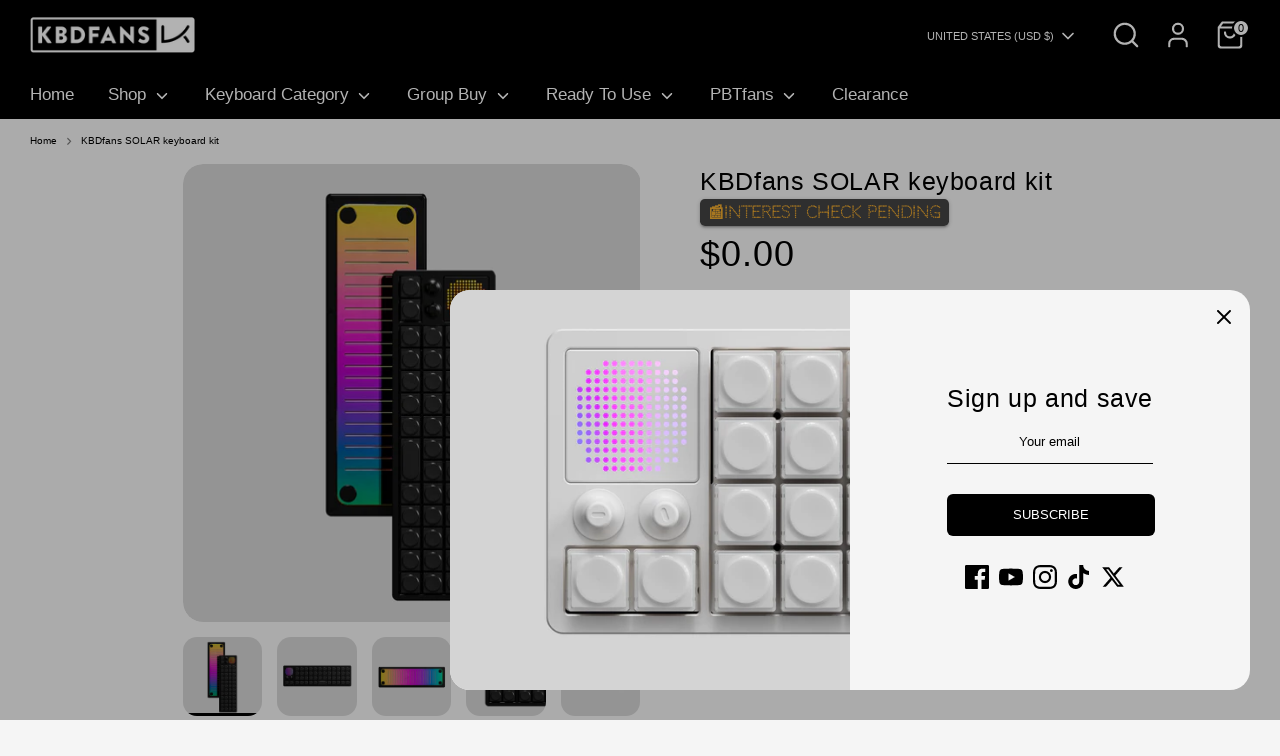

--- FILE ---
content_type: text/html; charset=utf-8
request_url: https://kbdfans.com/products/kbdfans-solar-keyboard-kit/?view=primebvariant&sort_by=solxd&outerclass==prime-d-block&outerstyle==display:%20inline-block%20!important;&innerclass==prime-d-inline-block%20prime-mb-1%20prime-mr-1&innerstyle==&group==1&primebMaxDisplayBadge==10&page==Default%20Title
body_size: 361
content:



			

			

			


			

			
            
			


			

			

			


			

			
            
			


			

			

			


			

			
            
			


			

			

			


			

			
            
			


			

			

			


			

			
            
			


			

			

			


			

			
            
			

                    
			
			
			
			
			
			

			
			
			
			
			
			
			
				
			
			
			
			
			
			
			
			
			
	
			
			
						
			
			
				
			
			
			
			
			 
			
			
			
			
            
			
			
			
			
			
				
			
			
			
				
			
			<div class="primeBadges outerprimeb6768407347339-1 prime-d-block prime-d-block primebVariantInventory" style="display: inline-block !important;" data-primeproductsid="6768407347339" data-primebOuterClass="prime-d-block" data-primebOuterStyle="display: inline-block !important;" data-primebInnerClass="prime-d-inline-block prime-mb-1 prime-mr-1" data-primebInnerStyle="" data-primebGroup="1" data-primebMaxDisplayBadge="10" >	
  	
  	
  	   
						
						 
					
					
					
					
					
						
							
							
								
								
							
								
								
							
								
								
							
								
								
							
								
								
							
								
								
							
						
						
						
												
							
								
							
			
			
			
				
		
	
		
  	
  	
  	   
						
						 
					
					
					
					
					
						
							
							
								
								
									
									
						
						
							
							
								
								
							
								
								
							
								
								
							
								
								
							
								
								
							
								
								
							
						
						
							
							
								
													
								
							
								
													
								
							
								
													
								
							
								
													
								
							
								
													
								
							
								
													
								
							
						
						
			
			
			
				
		
	
		
  	
  	
  	   
						
						 
					
					
					
					
					
						
							
							
								
								
							
								
								
							
								
								
							
								
								
							
								
								
							
								
								
							
						
			
			
			
				
		
	
		
  	
  	
  	   
						
						 
					
					
					
					
					
						
							
							
								
								
							
								
								
							
								
								
							
								
								
							
								
								
							
								
								
							
						
						
							
							
								
													
								
							
								
													
								
							
								
													
								
							
								
													
								
							
								
													
								
							
								
													
								
							
						
						
			
			
			
				
		
	
		
  	
  	
  	   
						
						 
					
					
					
					
					
						
							
							
								
								
							
								
								
									
									
						
			
			
			
			 
				 
				
				
<div class="primebDesktop prime-d-inline-block prime-mb-1 prime-mr-1 primeb-6293   primebScreenSize    "  data-tippy-content= 'If you are interested in this design, please join the waiting list! We will inform you before sale!' data-countryselected= '' data-screensizeselected= '1,1,1,1'  countryrule=1 visitorcountryrule=0 onclick="redirectLinkbadge('','0','6293','1');" style="  ">

    <div style="box-sizing: border-box; color: rgb(240, 170, 46); font-size: 16px; position: relative; max-width: 100%; border-radius: 0.3em; padding: 0.25em 0.5em; background-image: linear-gradient(to right, rgb(67, 67, 67), rgb(67, 67, 67)); box-shadow: rgba(0, 0, 0, 0.14) 0px 2px 2px 0px, rgba(0, 0, 0, 0.12) 0px 3px 1px -2px, rgba(0, 0, 0, 0.2) 0px 1px 5px 0px; opacity: 1;">        
        <div  class="badgetitle primebText prime-font-adjust " data-primeproductid='6768407347339' data-timerval='' data-defaultsize= '16px'  data-mobilesize= '0' data-tabletsize= '0' style="white-space: normal; overflow: hidden; text-align: center; font-weight: bold; font-family: Codystar;">
            
                📰Interest Check Pending
                 
        </div>
    </div>
</div>

	
		
	
		
  	
  	
  	   
						
						 
					
					
					
					
					
						
							
							
								
								
							
								
								
							
								
								
							
								
								
							
								
								
							
								
								
							
						
			
			
			
				
		
	
		
  	
  	
  	   
						
						 
					
					
					
					
					
						
							
							
								
								
							
								
								
							
								
								
							
								
								
							
								
								
							
								
								
							
						
			
			
			
				
		
	
		
  	
  	
  	   
						
						 
					
					
					
					
					
						
							
							
								
								
							
								
								
							
								
								
							
								
								
							
								
								
							
								
								
							
						
			
			
			
				
		
	
		
  	
  	
  	   
						
						 
					
					
					
					
					
						
							
							
								
								
							
								
								
							
								
								
							
								
								
							
								
								
							
								
								
							
						
			
			
			
				
		
	
		
  	
  	
  	   
						
						 
					
					
					
					
					
						
							
							
								
								
							
								
								
							
								
								
							
								
								
							
								
								
							
								
								
							
						
			
			
			
				
		
	
		
  	
  	
  	   
						
						 
					
					
					
					
					
						
							
							
								
								
							
								
								
							
								
								
							
								
								
							
								
								
							
								
								
							
						
			
			
			
				
		


    </div>
		
	
		


					
                
			


--- FILE ---
content_type: text/css
request_url: https://a.shgcdn2.com/css-2025-08-04-5653/665eb7f00e7adb98842d804e_665eb7f00e7adb98842d823d.css
body_size: 4620
content:
.shg-box{position:relative;display:flex;width:100%;flex-direction:column;flex:1 1 auto}.shg-box>.shg-box-content{z-index:4;position:relative}.shg-box-vertical-align-wrapper,.shg-box-vertical-center-wrapper{display:flex;width:100%}.shg-box-vertical-align-top{justify-content:flex-start}.shg-box-vertical-align-center,.shg-box-vertical-center{justify-content:center}.shg-box-vertical-align-bottom{justify-content:flex-end}.shg-box-overlay{position:absolute;top:0;left:0;right:0;bottom:0;z-index:3;pointer-events:none}.shg-box-video-wrapper{position:absolute;top:0;left:0;right:0;bottom:0;overflow:hidden}#s-b76f7ec5-470c-4821-8a5b-fb8bd5ba2c16{background-repeat:no-repeat;background-size:cover;background-attachment:fixed;min-height:25em;background-position:center center}#s-b76f7ec5-470c-4821-8a5b-fb8bd5ba2c16>.shg-box-overlay{background-color:#fff;opacity:0;display:block}#s-b76f7ec5-470c-4821-8a5b-fb8bd5ba2c16.shg-box.shg-c{justify-content:center}.shogun-heading-component h1,.shogun-heading-component h2,.shogun-heading-component h3,.shogun-heading-component h4,.shogun-heading-component h5,.shogun-heading-component h6{margin:0;padding:0;display:block;color:#000000;font-family:"Serif";text-transform:none;font-weight:400;font-style:normal;letter-spacing:normal;line-height:normal}.shogun-heading-component a{text-decoration:none !important;padding:0 !important;margin:0 !important;border:none !important}#s-2ad03be3-cc16-4841-af39-7e2a06843866{padding-top:10px;padding-bottom:10px;text-align:left}#s-2ad03be3-cc16-4841-af39-7e2a06843866 .shogun-heading-component h1{color:#000;font-weight:normal;font-family:"Alfa Slab One";font-style:normal;font-size:45px;letter-spacing:2px;text-align:left}#s-9e5b7d20-4670-43e0-bf13-0abe91fd2384{min-height:50px;background-color:#000}#s-9e5b7d20-4670-43e0-bf13-0abe91fd2384>.shg-box-overlay{background-color:#fff;opacity:0;display:block}#s-9e5b7d20-4670-43e0-bf13-0abe91fd2384.shg-box.shg-c{justify-content:center}.shg-row{display:flex;flex-wrap:wrap;min-height:inherit;max-height:inherit;justify-content:space-between}.shg-row>*{min-height:inherit;max-height:inherit}[class*=shg-c-xs],[class*=shg-c-sm],[class*=shg-c-md],[class*=shg-c-lg]{position:relative}.shg-row>div:empty{display:block}@media (min-width: 0px){[id="s-a080b63a-9089-44f7-84b9-29989580db88"]>.shg-row>.shg-c-xs-12{width:100%}}@media (min-width: 768px){[id="s-a080b63a-9089-44f7-84b9-29989580db88"]>.shg-row>.shg-c-sm-1{width:calc(8.333333333333334% - 20.0px)}[id="s-a080b63a-9089-44f7-84b9-29989580db88"]>.shg-row>.shg-c-sm-10{width:calc(83.33333333333334% - 20.0px)}}@media (min-width: 992px){[id="s-a080b63a-9089-44f7-84b9-29989580db88"]>.shg-row>.shg-c-md-1{width:calc(8.333333333333334% - 20.0px)}[id="s-a080b63a-9089-44f7-84b9-29989580db88"]>.shg-row>.shg-c-md-10{width:calc(83.33333333333334% - 20.0px)}}@media (min-width: 1200px){[id="s-a080b63a-9089-44f7-84b9-29989580db88"]>.shg-row>.shg-c-lg-1{width:calc(8.333333333333334% - 20.0px)}[id="s-a080b63a-9089-44f7-84b9-29989580db88"]>.shg-row>.shg-c-lg-10{width:calc(83.33333333333334% - 20.0px)}}#s-cdd859ab-6e1b-4852-afe6-10c85b84a94d{margin-top:5px;margin-bottom:5px}@media (min-width: 0px){[id="s-cdd859ab-6e1b-4852-afe6-10c85b84a94d"]>.shg-row>.shg-c-xs-12{width:100%}}@media (min-width: 768px){[id="s-cdd859ab-6e1b-4852-afe6-10c85b84a94d"]>.shg-row>.shg-c-sm-6{width:calc(50.0% - 2.5px)}}@media (min-width: 992px){[id="s-cdd859ab-6e1b-4852-afe6-10c85b84a94d"]>.shg-row>.shg-c-md-6{width:calc(50.0% - 2.5px)}}@media (min-width: 1200px){[id="s-cdd859ab-6e1b-4852-afe6-10c85b84a94d"]>.shg-row>.shg-c-lg-6{width:calc(50.0% - 2.5px)}}.shogun-accordion-wrapper .shogun-accordion{margin-bottom:0;border-radius:4px}.shogun-accordion{margin-bottom:20px;border-radius:4px;box-shadow:0 1px 1px rgba(0,0,0,0.05);overflow:hidden}.shogun-accordion-wrapper .shogun-accordion+.shogun-accordion{margin-top:5px}.shogun-accordion-header{display:flex;align-items:center;justify-content:space-between;position:relative}.shogun-accordion-heading{color:#333;border-bottom:0;border-top-left-radius:3px;border-top-right-radius:3px;cursor:pointer}.shogun-accordion-title{margin:0 !important;padding:0 !important;cursor:pointer;text-decoration:none;flex:1;-webkit-user-select:none;-moz-user-select:none;user-select:none}.shogun-accordion-body{display:none;opacity:0;transition:opacity 0.5s linear}.shogun-accordion-body.shogun-accordion-active{display:block;opacity:1;visibility:visible}.shogun-accordion-icon{display:flex;justify-content:center;align-items:center;margin-left:1.2em}.shogun-accordion-icon>span{transition:0.3s transform;position:absolute;right:0;font-size:1.2em}.shogun-accordion-icon.shogun-icon-chevron>span::after{content:"▸"}.shogun-accordion.shogun-accordion-active>.shogun-accordion-heading .shogun-accordion-icon.shogun-icon-chevron>span{transform:rotate(90deg)}.shogun-accordion-icon.shogun-icon-plus>span::after{content:"＋"}.shogun-accordion.shogun-accordion-active>.shogun-accordion-heading .shogun-accordion-icon.shogun-icon-plus>span{transform:rotate(-225deg)}#s-7cd1c5d6-714c-455d-ba9e-c0bff32109a7>.shogun-accordion-wrapper>.shogun-accordion{border:1px solid #ddd}#s-7cd1c5d6-714c-455d-ba9e-c0bff32109a7>.shogun-accordion-wrapper>.shogun-accordion>.shogun-accordion-heading{background:#000;padding:6px}#s-7cd1c5d6-714c-455d-ba9e-c0bff32109a7>.shogun-accordion-wrapper>.shogun-accordion>.shogun-accordion-heading>.shogun-accordion-header>.shogun-accordion-icon>span{color:#fff}#s-7cd1c5d6-714c-455d-ba9e-c0bff32109a7>.shogun-accordion-wrapper>.shogun-accordion>.shogun-accordion-body{background-color:#fff;border-top:1px solid #ddd}#s-7cd1c5d6-714c-455d-ba9e-c0bff32109a7>.shogun-accordion-wrapper>.shogun-accordion>.shogun-accordion-heading>.shogun-accordion-header>.shogun-accordion-title{color:#fff;text-align:left;font-family:Comfortaa;font-size:16px}#s-7cd1c5d6-714c-455d-ba9e-c0bff32109a7>.shogun-accordion-wrapper>.shogun-accordion>.shogun-accordion-heading .shogun-accordion-icon{font-size:16px}.shg-rich-text{overflow-wrap:break-word}.shg-rich-text img{margin:0 20px}@media (max-width: 768px){.shg-rich-text img{display:block;float:none !important;margin:0 auto}}.shg-default-text-content *:first-child{margin-top:0}.shg-default-text-content{text-align:left}.shg-default-text-content p,.shg-default-text-content h1,.shg-default-text-content h2,.shg-default-text-content h3,.shg-default-text-content h4,.shg-default-text-content h5,.shg-default-text-content h6,.shg-default-text-content address,.shg-default-text-content pre,.shg-default-text-content div,.shg-default-text-content ol,.shg-default-text-content ul{background-color:transparent;border:0;border-radius:0;color:#000000;font-family:inherit;font-style:normal;margin-bottom:0;padding:0;text-align:left;text-transform:none}.shg-default-text-content h1,.shg-default-text-content h2,.shg-default-text-content h3,.shg-default-text-content h4,.shg-default-text-content h5,.shg-default-text-content h6{color:#000000;font-family:"Serif";font-weight:400}.shg-default-text-content a{background-color:inherit;color:inherit;cursor:pointer;font-family:inherit;font-style:inherit;text-decoration:underline;text-transform:inherit}.shg-default-text-content strong,.shg-default-text-content em{background-color:inherit;color:inherit;font-family:inherit;font-size:inherit;letter-spacing:inherit;line-height:inherit;text-align:inherit;text-transform:inherit}.shg-default-text-content em{font-weight:inherit}.shg-default-text-content strong{font-style:inherit;font-weight:700}.shg-default-text-content ::-moz-selection, .shg-default-text-content *::-moz-selection{background:#accef7}.shg-default-text-content ::selection,.shg-default-text-content *::selection{background:#accef7}.shg-default-text-content p{font-size:1em;font-weight:400;letter-spacing:-0.005em;line-height:1.714;margin-top:0.6em;color:#000000;font-family:"Serif"}.shg-default-text-content h1{font-size:1.714em;font-weight:500;letter-spacing:-0.01em;line-height:1.166;margin-top:0.67em}.shg-default-text-content h2{font-size:1.43em;font-weight:500;letter-spacing:-0.01em;line-height:1.2;margin-top:0.83em}.shg-default-text-content h3{font-size:1.142em;font-weight:500;letter-spacing:-0.008em;line-height:1.5;margin-top:1em}.shg-default-text-content h4{font-size:1em;font-weight:600;letter-spacing:-0.006em;line-height:1.428;margin-top:1.33em}.shg-default-text-content h5{font-size:0.857em;font-weight:600;letter-spacing:-0.003em;line-height:1.333;margin-top:1.43em}.shg-default-text-content h6{font-size:0.785em;font-weight:600;letter-spacing:-0.003em;line-height:1.454;margin-top:1.42em;text-transform:uppercase}.shg-default-text-content ul{list-style:disc}.shg-default-text-content ol{list-style:decimal}.shg-default-text-content ul,.shg-default-text-content ol{margin-block-end:1em;margin-block-start:1em;margin-bottom:0;margin-inline-end:0;margin-inline-start:0;margin-top:0;padding-inline-start:40px}.shg-default-text-content li{font-size:1em;font-weight:normal;letter-spacing:-0.005em;line-height:1;list-style:inherit;margin-top:0.67em}.shg-default-text-content pre{font-family:monospace;font-size:1em;font-weight:normal;letter-spacing:-0.005em;line-height:1.714;margin-top:1em;white-space:pre-wrap;word-break:normal}.shg-default-text-content address{font-size:1em;font-style:italic;font-weight:normal;letter-spacing:-0.005em;line-height:1.714;margin-top:0}.shg-default-text-content div{font-size:1em;font-weight:normal;letter-spacing:-0.005em;line-height:1.714;margin-bottom:0;margin-top:0.67em}.shg-theme-text-content h1,.shg-theme-text-content h2,.shg-theme-text-content h3,.shg-theme-text-content h4,.shg-theme-text-content h5,.shg-theme-text-content h6{color:#000000;font-family:"Serif";font-weight:400}.shg-theme-text-content p{color:#000000;font-family:"Serif";font-weight:400}#s-e77a1420-4a2b-470b-b8e0-281add505477{background-color:#000}#s-0ffa9c5b-d899-44e3-a8c7-64a5e6776c4f>.shogun-accordion-wrapper>.shogun-accordion{border:1px solid #ddd}#s-0ffa9c5b-d899-44e3-a8c7-64a5e6776c4f>.shogun-accordion-wrapper>.shogun-accordion>.shogun-accordion-heading{background:#000;padding:6px}#s-0ffa9c5b-d899-44e3-a8c7-64a5e6776c4f>.shogun-accordion-wrapper>.shogun-accordion>.shogun-accordion-heading>.shogun-accordion-header>.shogun-accordion-icon>span{color:#fff}#s-0ffa9c5b-d899-44e3-a8c7-64a5e6776c4f>.shogun-accordion-wrapper>.shogun-accordion>.shogun-accordion-body{background-color:#fff;border-top:1px solid #ddd}#s-0ffa9c5b-d899-44e3-a8c7-64a5e6776c4f>.shogun-accordion-wrapper>.shogun-accordion>.shogun-accordion-heading>.shogun-accordion-header>.shogun-accordion-title{color:#fff;text-align:left;font-family:Comfortaa;font-size:16px}#s-0ffa9c5b-d899-44e3-a8c7-64a5e6776c4f>.shogun-accordion-wrapper>.shogun-accordion>.shogun-accordion-heading .shogun-accordion-icon{font-size:16px}#s-ed555fd7-dc3f-435a-b852-57bf673996fe{margin-left:0%;margin-right:0%;padding-left:1%;padding-right:1%;background-color:#000}#s-f4cb2867-c76a-4093-aeda-41d8cc21f2a2{min-height:50px}#s-f4cb2867-c76a-4093-aeda-41d8cc21f2a2>.shg-box-overlay{background-color:#fff;opacity:0;display:block}#s-f4cb2867-c76a-4093-aeda-41d8cc21f2a2.shg-box.shg-c{justify-content:center}.shg-align-container{box-sizing:border-box}.shg-image-content-wrapper{position:relative;height:100%;width:100%}.shogun-image-container.shg-align-left{text-align:left}.shogun-image-container.shg-align-center{text-align:center}.shogun-image-container.shg-align-right{text-align:right}.shogun-image-linked{cursor:pointer}.shogun-image-overlay{position:absolute;top:0;left:0;bottom:0;right:0;display:flex;flex-direction:column;padding:20px;align-items:center;justify-content:center;pointer-events:none}.shogun-image-overlay.shg-top-left{align-items:flex-start;justify-content:flex-start}.shogun-image-overlay.shg-top-center{align-items:flex-start;justify-content:center}.shogun-image-overlay.shg-top-right{align-items:flex-start;justify-content:flex-end}.shogun-image-overlay.shg-middle-left{align-items:center;justify-content:flex-start}.shogun-image-overlay.shg-middle-center{align-items:center;justify-content:center}.shogun-image-overlay.shg-middle-right{align-items:center;justify-content:flex-end}.shogun-image-overlay.shg-bottom-left{align-items:flex-end;justify-content:flex-start}.shogun-image-overlay.shg-bottom-center{align-items:flex-end;justify-content:center}.shogun-image-overlay.shg-bottom-right{align-items:flex-end;justify-content:flex-end}.shogun-image-overlay p{margin:0;padding:0;line-height:normal}.shogun-image-cover{-o-object-fit:cover;object-fit:cover;font-family:"object-fit: cover;";width:100%}.shogun-image-contain{font-family:"object-fit: contain;";-o-object-fit:contain;object-fit:contain;width:100%}.shogun-image-link{display:block;min-height:inherit;max-height:inherit;height:inherit;position:relative}img.shogun-image{display:block;margin:0 auto;max-width:100%}.shg-imageV2-content{text-align:initial}.shogun-image-content{display:flex;flex-direction:column;position:absolute;top:50%;left:50%;transform:translate(-50%, -50%);z-index:10;min-width:100%;min-height:100%;align-items:stretch}.shogun-image-content-linked,.shogun-image-content-not-linked{pointer-events:none}.shogun-image-content-not-linked>div{pointer-events:auto}.shogun-image-content-linked a,.shogun-image-content-linked button,.shogun-image-content-linked iframe,.shogun-image-content-linked .shg-box-linked{pointer-events:auto}.shogun-image-content-top{align-items:flex-start}.shogun-image-content-center{align-items:center}.shogun-image-content-bottom{align-items:flex-end}.shg-image-content-wrapper .shogun-image.hover~*{z-index:1}.shogun-image-content>*{flex-shrink:0;width:100%}#s-aecc6938-e0ed-4e6b-bc5f-94116865fc56{margin-top:5px;text-align:center}#s-aecc6938-e0ed-4e6b-bc5f-94116865fc56{margin:0 !important;overflow:visible}#s-aecc6938-e0ed-4e6b-bc5f-94116865fc56-root{position:relative;display:grid;grid-template-columns:1fr;grid-template-rows:1fr;grid-column-gap:0px;grid-row-gap:0px;overflow:visible}.shg-image-margin-container-s-aecc6938-e0ed-4e6b-bc5f-94116865fc56{overflow:visible;grid-column:1;grid-row:1;margin-top:5px}.shg-image-content-margin-container-s-aecc6938-e0ed-4e6b-bc5f-94116865fc56{pointer-events:none;grid-column:1;grid-row:1}.s-aecc6938-e0ed-4e6b-bc5f-94116865fc56 .shogun-image-content{justify-content:center}.s-aecc6938-e0ed-4e6b-bc5f-94116865fc56.shg-align-container{display:flex;justify-content:center}.s-aecc6938-e0ed-4e6b-bc5f-94116865fc56.shogun-image-container{display:inline-block;box-sizing:border-box}#s-aecc6938-e0ed-4e6b-bc5f-94116865fc56.shogun-image{box-sizing:border-box}@media (min-width: 1200px){#s-aecc6938-e0ed-4e6b-bc5f-94116865fc56{margin:0 !important;overflow:visible}#s-aecc6938-e0ed-4e6b-bc5f-94116865fc56-root{position:relative;display:grid;grid-template-columns:1fr;grid-template-rows:1fr;grid-column-gap:0px;grid-row-gap:0px;overflow:visible}.shg-image-margin-container-s-aecc6938-e0ed-4e6b-bc5f-94116865fc56{overflow:visible;grid-column:1;grid-row:1}.shg-image-content-margin-container-s-aecc6938-e0ed-4e6b-bc5f-94116865fc56{pointer-events:none;grid-column:1;grid-row:1}.s-aecc6938-e0ed-4e6b-bc5f-94116865fc56 .shogun-image-content{justify-content:center}.s-aecc6938-e0ed-4e6b-bc5f-94116865fc56.shg-align-container{display:flex;justify-content:center}.s-aecc6938-e0ed-4e6b-bc5f-94116865fc56.shogun-image-container{display:inline-block;box-sizing:border-box}#s-aecc6938-e0ed-4e6b-bc5f-94116865fc56.shogun-image{box-sizing:border-box}}@media (min-width: 992px) and (max-width: 1199px){#s-aecc6938-e0ed-4e6b-bc5f-94116865fc56{margin:0 !important;overflow:visible}#s-aecc6938-e0ed-4e6b-bc5f-94116865fc56-root{position:relative;display:grid;grid-template-columns:1fr;grid-template-rows:1fr;grid-column-gap:0px;grid-row-gap:0px;overflow:visible}.shg-image-margin-container-s-aecc6938-e0ed-4e6b-bc5f-94116865fc56{overflow:visible;grid-column:1;grid-row:1}.shg-image-content-margin-container-s-aecc6938-e0ed-4e6b-bc5f-94116865fc56{pointer-events:none;grid-column:1;grid-row:1}.s-aecc6938-e0ed-4e6b-bc5f-94116865fc56 .shogun-image-content{justify-content:center}.s-aecc6938-e0ed-4e6b-bc5f-94116865fc56.shg-align-container{display:flex;justify-content:center}.s-aecc6938-e0ed-4e6b-bc5f-94116865fc56.shogun-image-container{display:inline-block;box-sizing:border-box}#s-aecc6938-e0ed-4e6b-bc5f-94116865fc56.shogun-image{box-sizing:border-box}}@media (min-width: 768px) and (max-width: 991px){#s-aecc6938-e0ed-4e6b-bc5f-94116865fc56{margin:0 !important;overflow:visible}#s-aecc6938-e0ed-4e6b-bc5f-94116865fc56-root{position:relative;display:grid;grid-template-columns:1fr;grid-template-rows:1fr;grid-column-gap:0px;grid-row-gap:0px;overflow:visible}.shg-image-margin-container-s-aecc6938-e0ed-4e6b-bc5f-94116865fc56{overflow:visible;grid-column:1;grid-row:1}.shg-image-content-margin-container-s-aecc6938-e0ed-4e6b-bc5f-94116865fc56{pointer-events:none;grid-column:1;grid-row:1}.s-aecc6938-e0ed-4e6b-bc5f-94116865fc56 .shogun-image-content{justify-content:center}.s-aecc6938-e0ed-4e6b-bc5f-94116865fc56.shg-align-container{display:flex;justify-content:center}.s-aecc6938-e0ed-4e6b-bc5f-94116865fc56.shogun-image-container{display:inline-block;box-sizing:border-box}#s-aecc6938-e0ed-4e6b-bc5f-94116865fc56.shogun-image{box-sizing:border-box}}@media (max-width: 767px){#s-aecc6938-e0ed-4e6b-bc5f-94116865fc56{margin:0 !important;overflow:visible}#s-aecc6938-e0ed-4e6b-bc5f-94116865fc56-root{position:relative;display:grid;grid-template-columns:1fr;grid-template-rows:1fr;grid-column-gap:0px;grid-row-gap:0px;overflow:visible}.shg-image-margin-container-s-aecc6938-e0ed-4e6b-bc5f-94116865fc56{overflow:visible;grid-column:1;grid-row:1}.shg-image-content-margin-container-s-aecc6938-e0ed-4e6b-bc5f-94116865fc56{pointer-events:none;grid-column:1;grid-row:1}.s-aecc6938-e0ed-4e6b-bc5f-94116865fc56 .shogun-image-content{justify-content:center}.s-aecc6938-e0ed-4e6b-bc5f-94116865fc56.shg-align-container{display:flex;justify-content:center}.s-aecc6938-e0ed-4e6b-bc5f-94116865fc56.shogun-image-container{display:inline-block;box-sizing:border-box}#s-aecc6938-e0ed-4e6b-bc5f-94116865fc56.shogun-image{box-sizing:border-box}}#s-d881531f-ecc2-4152-a04e-83e25776b82e{margin-bottom:5px;text-align:center}#s-d881531f-ecc2-4152-a04e-83e25776b82e{margin:0 !important;overflow:visible}#s-d881531f-ecc2-4152-a04e-83e25776b82e-root{position:relative;display:grid;grid-template-columns:1fr;grid-template-rows:1fr;grid-column-gap:0px;grid-row-gap:0px;overflow:visible}.shg-image-margin-container-s-d881531f-ecc2-4152-a04e-83e25776b82e{overflow:visible;grid-column:1;grid-row:1;margin-bottom:5px}.shg-image-content-margin-container-s-d881531f-ecc2-4152-a04e-83e25776b82e{pointer-events:none;grid-column:1;grid-row:1}.s-d881531f-ecc2-4152-a04e-83e25776b82e .shogun-image-content{justify-content:center}.s-d881531f-ecc2-4152-a04e-83e25776b82e.shg-align-container{display:flex;justify-content:center}.s-d881531f-ecc2-4152-a04e-83e25776b82e.shogun-image-container{display:inline-block;box-sizing:border-box}#s-d881531f-ecc2-4152-a04e-83e25776b82e.shogun-image{box-sizing:border-box}@media (min-width: 1200px){#s-d881531f-ecc2-4152-a04e-83e25776b82e{margin:0 !important;overflow:visible}#s-d881531f-ecc2-4152-a04e-83e25776b82e-root{position:relative;display:grid;grid-template-columns:1fr;grid-template-rows:1fr;grid-column-gap:0px;grid-row-gap:0px;overflow:visible}.shg-image-margin-container-s-d881531f-ecc2-4152-a04e-83e25776b82e{overflow:visible;grid-column:1;grid-row:1}.shg-image-content-margin-container-s-d881531f-ecc2-4152-a04e-83e25776b82e{pointer-events:none;grid-column:1;grid-row:1}.s-d881531f-ecc2-4152-a04e-83e25776b82e .shogun-image-content{justify-content:center}.s-d881531f-ecc2-4152-a04e-83e25776b82e.shg-align-container{display:flex;justify-content:center}.s-d881531f-ecc2-4152-a04e-83e25776b82e.shogun-image-container{display:inline-block;box-sizing:border-box}#s-d881531f-ecc2-4152-a04e-83e25776b82e.shogun-image{box-sizing:border-box}}@media (min-width: 992px) and (max-width: 1199px){#s-d881531f-ecc2-4152-a04e-83e25776b82e{margin:0 !important;overflow:visible}#s-d881531f-ecc2-4152-a04e-83e25776b82e-root{position:relative;display:grid;grid-template-columns:1fr;grid-template-rows:1fr;grid-column-gap:0px;grid-row-gap:0px;overflow:visible}.shg-image-margin-container-s-d881531f-ecc2-4152-a04e-83e25776b82e{overflow:visible;grid-column:1;grid-row:1}.shg-image-content-margin-container-s-d881531f-ecc2-4152-a04e-83e25776b82e{pointer-events:none;grid-column:1;grid-row:1}.s-d881531f-ecc2-4152-a04e-83e25776b82e .shogun-image-content{justify-content:center}.s-d881531f-ecc2-4152-a04e-83e25776b82e.shg-align-container{display:flex;justify-content:center}.s-d881531f-ecc2-4152-a04e-83e25776b82e.shogun-image-container{display:inline-block;box-sizing:border-box}#s-d881531f-ecc2-4152-a04e-83e25776b82e.shogun-image{box-sizing:border-box}}@media (min-width: 768px) and (max-width: 991px){#s-d881531f-ecc2-4152-a04e-83e25776b82e{margin:0 !important;overflow:visible}#s-d881531f-ecc2-4152-a04e-83e25776b82e-root{position:relative;display:grid;grid-template-columns:1fr;grid-template-rows:1fr;grid-column-gap:0px;grid-row-gap:0px;overflow:visible}.shg-image-margin-container-s-d881531f-ecc2-4152-a04e-83e25776b82e{overflow:visible;grid-column:1;grid-row:1}.shg-image-content-margin-container-s-d881531f-ecc2-4152-a04e-83e25776b82e{pointer-events:none;grid-column:1;grid-row:1}.s-d881531f-ecc2-4152-a04e-83e25776b82e .shogun-image-content{justify-content:center}.s-d881531f-ecc2-4152-a04e-83e25776b82e.shg-align-container{display:flex;justify-content:center}.s-d881531f-ecc2-4152-a04e-83e25776b82e.shogun-image-container{display:inline-block;box-sizing:border-box}#s-d881531f-ecc2-4152-a04e-83e25776b82e.shogun-image{box-sizing:border-box}}@media (max-width: 767px){#s-d881531f-ecc2-4152-a04e-83e25776b82e{margin:0 !important;overflow:visible}#s-d881531f-ecc2-4152-a04e-83e25776b82e-root{position:relative;display:grid;grid-template-columns:1fr;grid-template-rows:1fr;grid-column-gap:0px;grid-row-gap:0px;overflow:visible}.shg-image-margin-container-s-d881531f-ecc2-4152-a04e-83e25776b82e{overflow:visible;grid-column:1;grid-row:1}.shg-image-content-margin-container-s-d881531f-ecc2-4152-a04e-83e25776b82e{pointer-events:none;grid-column:1;grid-row:1}.s-d881531f-ecc2-4152-a04e-83e25776b82e .shogun-image-content{justify-content:center}.s-d881531f-ecc2-4152-a04e-83e25776b82e.shg-align-container{display:flex;justify-content:center}.s-d881531f-ecc2-4152-a04e-83e25776b82e.shogun-image-container{display:inline-block;box-sizing:border-box}#s-d881531f-ecc2-4152-a04e-83e25776b82e.shogun-image{box-sizing:border-box}}#s-88d9c4de-b4f9-4d5c-8091-0a0ac0aaa917{text-align:center}#s-88d9c4de-b4f9-4d5c-8091-0a0ac0aaa917{margin:0 !important;overflow:visible}#s-88d9c4de-b4f9-4d5c-8091-0a0ac0aaa917-root{position:relative;display:grid;grid-template-columns:1fr;grid-template-rows:1fr;grid-column-gap:0px;grid-row-gap:0px;overflow:visible}.shg-image-margin-container-s-88d9c4de-b4f9-4d5c-8091-0a0ac0aaa917{overflow:visible;grid-column:1;grid-row:1}.shg-image-content-margin-container-s-88d9c4de-b4f9-4d5c-8091-0a0ac0aaa917{pointer-events:none;grid-column:1;grid-row:1}.s-88d9c4de-b4f9-4d5c-8091-0a0ac0aaa917 .shogun-image-content{justify-content:center}.s-88d9c4de-b4f9-4d5c-8091-0a0ac0aaa917.shg-align-container{display:flex;justify-content:center}.s-88d9c4de-b4f9-4d5c-8091-0a0ac0aaa917.shogun-image-container{display:inline-block;box-sizing:border-box}#s-88d9c4de-b4f9-4d5c-8091-0a0ac0aaa917.shogun-image{box-sizing:border-box}@media (min-width: 1200px){#s-88d9c4de-b4f9-4d5c-8091-0a0ac0aaa917{margin:0 !important;overflow:visible}#s-88d9c4de-b4f9-4d5c-8091-0a0ac0aaa917-root{position:relative;display:grid;grid-template-columns:1fr;grid-template-rows:1fr;grid-column-gap:0px;grid-row-gap:0px;overflow:visible}.shg-image-margin-container-s-88d9c4de-b4f9-4d5c-8091-0a0ac0aaa917{overflow:visible;grid-column:1;grid-row:1}.shg-image-content-margin-container-s-88d9c4de-b4f9-4d5c-8091-0a0ac0aaa917{pointer-events:none;grid-column:1;grid-row:1}.s-88d9c4de-b4f9-4d5c-8091-0a0ac0aaa917 .shogun-image-content{justify-content:center}.s-88d9c4de-b4f9-4d5c-8091-0a0ac0aaa917.shg-align-container{display:flex;justify-content:center}.s-88d9c4de-b4f9-4d5c-8091-0a0ac0aaa917.shogun-image-container{display:inline-block;box-sizing:border-box}#s-88d9c4de-b4f9-4d5c-8091-0a0ac0aaa917.shogun-image{box-sizing:border-box}}@media (min-width: 992px) and (max-width: 1199px){#s-88d9c4de-b4f9-4d5c-8091-0a0ac0aaa917{margin:0 !important;overflow:visible}#s-88d9c4de-b4f9-4d5c-8091-0a0ac0aaa917-root{position:relative;display:grid;grid-template-columns:1fr;grid-template-rows:1fr;grid-column-gap:0px;grid-row-gap:0px;overflow:visible}.shg-image-margin-container-s-88d9c4de-b4f9-4d5c-8091-0a0ac0aaa917{overflow:visible;grid-column:1;grid-row:1}.shg-image-content-margin-container-s-88d9c4de-b4f9-4d5c-8091-0a0ac0aaa917{pointer-events:none;grid-column:1;grid-row:1}.s-88d9c4de-b4f9-4d5c-8091-0a0ac0aaa917 .shogun-image-content{justify-content:center}.s-88d9c4de-b4f9-4d5c-8091-0a0ac0aaa917.shg-align-container{display:flex;justify-content:center}.s-88d9c4de-b4f9-4d5c-8091-0a0ac0aaa917.shogun-image-container{display:inline-block;box-sizing:border-box}#s-88d9c4de-b4f9-4d5c-8091-0a0ac0aaa917.shogun-image{box-sizing:border-box}}@media (min-width: 768px) and (max-width: 991px){#s-88d9c4de-b4f9-4d5c-8091-0a0ac0aaa917{margin:0 !important;overflow:visible}#s-88d9c4de-b4f9-4d5c-8091-0a0ac0aaa917-root{position:relative;display:grid;grid-template-columns:1fr;grid-template-rows:1fr;grid-column-gap:0px;grid-row-gap:0px;overflow:visible}.shg-image-margin-container-s-88d9c4de-b4f9-4d5c-8091-0a0ac0aaa917{overflow:visible;grid-column:1;grid-row:1}.shg-image-content-margin-container-s-88d9c4de-b4f9-4d5c-8091-0a0ac0aaa917{pointer-events:none;grid-column:1;grid-row:1}.s-88d9c4de-b4f9-4d5c-8091-0a0ac0aaa917 .shogun-image-content{justify-content:center}.s-88d9c4de-b4f9-4d5c-8091-0a0ac0aaa917.shg-align-container{display:flex;justify-content:center}.s-88d9c4de-b4f9-4d5c-8091-0a0ac0aaa917.shogun-image-container{display:inline-block;box-sizing:border-box}#s-88d9c4de-b4f9-4d5c-8091-0a0ac0aaa917.shogun-image{box-sizing:border-box}}@media (max-width: 767px){#s-88d9c4de-b4f9-4d5c-8091-0a0ac0aaa917{margin:0 !important;overflow:visible}#s-88d9c4de-b4f9-4d5c-8091-0a0ac0aaa917-root{position:relative;display:grid;grid-template-columns:1fr;grid-template-rows:1fr;grid-column-gap:0px;grid-row-gap:0px;overflow:visible}.shg-image-margin-container-s-88d9c4de-b4f9-4d5c-8091-0a0ac0aaa917{overflow:visible;grid-column:1;grid-row:1}.shg-image-content-margin-container-s-88d9c4de-b4f9-4d5c-8091-0a0ac0aaa917{pointer-events:none;grid-column:1;grid-row:1}.s-88d9c4de-b4f9-4d5c-8091-0a0ac0aaa917 .shogun-image-content{justify-content:center}.s-88d9c4de-b4f9-4d5c-8091-0a0ac0aaa917.shg-align-container{display:flex;justify-content:center}.s-88d9c4de-b4f9-4d5c-8091-0a0ac0aaa917.shogun-image-container{display:inline-block;box-sizing:border-box}#s-88d9c4de-b4f9-4d5c-8091-0a0ac0aaa917.shogun-image{box-sizing:border-box}}#s-1cd219c9-c5ed-4901-bfbc-0913e5e9dbe8{margin-top:auto;margin-bottom:auto;min-height:50px}#s-1cd219c9-c5ed-4901-bfbc-0913e5e9dbe8>.shg-box-overlay{background-color:#fff;opacity:0;display:block}#s-1cd219c9-c5ed-4901-bfbc-0913e5e9dbe8.shg-box.shg-c{justify-content:center}#s-1d7f5857-8f80-40e3-8aac-a9be3b7436d5{text-align:center}#s-1d7f5857-8f80-40e3-8aac-a9be3b7436d5{margin:0 !important;overflow:visible}#s-1d7f5857-8f80-40e3-8aac-a9be3b7436d5-root{position:relative;display:grid;grid-template-columns:1fr;grid-template-rows:1fr;grid-column-gap:0px;grid-row-gap:0px;overflow:visible}.shg-image-margin-container-s-1d7f5857-8f80-40e3-8aac-a9be3b7436d5{overflow:visible;grid-column:1;grid-row:1}.shg-image-content-margin-container-s-1d7f5857-8f80-40e3-8aac-a9be3b7436d5{pointer-events:none;grid-column:1;grid-row:1}.s-1d7f5857-8f80-40e3-8aac-a9be3b7436d5 .shogun-image-content{justify-content:center}.s-1d7f5857-8f80-40e3-8aac-a9be3b7436d5.shg-align-container{display:flex;justify-content:center}.s-1d7f5857-8f80-40e3-8aac-a9be3b7436d5.shogun-image-container{display:inline-block;box-sizing:border-box}#s-1d7f5857-8f80-40e3-8aac-a9be3b7436d5.shogun-image{box-sizing:border-box}@media (min-width: 1200px){#s-1d7f5857-8f80-40e3-8aac-a9be3b7436d5{margin:0 !important;overflow:visible}#s-1d7f5857-8f80-40e3-8aac-a9be3b7436d5-root{position:relative;display:grid;grid-template-columns:1fr;grid-template-rows:1fr;grid-column-gap:0px;grid-row-gap:0px;overflow:visible}.shg-image-margin-container-s-1d7f5857-8f80-40e3-8aac-a9be3b7436d5{overflow:visible;grid-column:1;grid-row:1}.shg-image-content-margin-container-s-1d7f5857-8f80-40e3-8aac-a9be3b7436d5{pointer-events:none;grid-column:1;grid-row:1}.s-1d7f5857-8f80-40e3-8aac-a9be3b7436d5 .shogun-image-content{justify-content:center}.s-1d7f5857-8f80-40e3-8aac-a9be3b7436d5.shg-align-container{display:flex;justify-content:center}.s-1d7f5857-8f80-40e3-8aac-a9be3b7436d5.shogun-image-container{display:inline-block;box-sizing:border-box}#s-1d7f5857-8f80-40e3-8aac-a9be3b7436d5.shogun-image{box-sizing:border-box}}@media (min-width: 992px) and (max-width: 1199px){#s-1d7f5857-8f80-40e3-8aac-a9be3b7436d5{margin:0 !important;overflow:visible}#s-1d7f5857-8f80-40e3-8aac-a9be3b7436d5-root{position:relative;display:grid;grid-template-columns:1fr;grid-template-rows:1fr;grid-column-gap:0px;grid-row-gap:0px;overflow:visible}.shg-image-margin-container-s-1d7f5857-8f80-40e3-8aac-a9be3b7436d5{overflow:visible;grid-column:1;grid-row:1}.shg-image-content-margin-container-s-1d7f5857-8f80-40e3-8aac-a9be3b7436d5{pointer-events:none;grid-column:1;grid-row:1}.s-1d7f5857-8f80-40e3-8aac-a9be3b7436d5 .shogun-image-content{justify-content:center}.s-1d7f5857-8f80-40e3-8aac-a9be3b7436d5.shg-align-container{display:flex;justify-content:center}.s-1d7f5857-8f80-40e3-8aac-a9be3b7436d5.shogun-image-container{display:inline-block;box-sizing:border-box}#s-1d7f5857-8f80-40e3-8aac-a9be3b7436d5.shogun-image{box-sizing:border-box}}@media (min-width: 768px) and (max-width: 991px){#s-1d7f5857-8f80-40e3-8aac-a9be3b7436d5{margin:0 !important;overflow:visible}#s-1d7f5857-8f80-40e3-8aac-a9be3b7436d5-root{position:relative;display:grid;grid-template-columns:1fr;grid-template-rows:1fr;grid-column-gap:0px;grid-row-gap:0px;overflow:visible}.shg-image-margin-container-s-1d7f5857-8f80-40e3-8aac-a9be3b7436d5{overflow:visible;grid-column:1;grid-row:1}.shg-image-content-margin-container-s-1d7f5857-8f80-40e3-8aac-a9be3b7436d5{pointer-events:none;grid-column:1;grid-row:1}.s-1d7f5857-8f80-40e3-8aac-a9be3b7436d5 .shogun-image-content{justify-content:center}.s-1d7f5857-8f80-40e3-8aac-a9be3b7436d5.shg-align-container{display:flex;justify-content:center}.s-1d7f5857-8f80-40e3-8aac-a9be3b7436d5.shogun-image-container{display:inline-block;box-sizing:border-box}#s-1d7f5857-8f80-40e3-8aac-a9be3b7436d5.shogun-image{box-sizing:border-box}}@media (max-width: 767px){#s-1d7f5857-8f80-40e3-8aac-a9be3b7436d5{margin:0 !important;overflow:visible}#s-1d7f5857-8f80-40e3-8aac-a9be3b7436d5-root{position:relative;display:grid;grid-template-columns:1fr;grid-template-rows:1fr;grid-column-gap:0px;grid-row-gap:0px;overflow:visible}.shg-image-margin-container-s-1d7f5857-8f80-40e3-8aac-a9be3b7436d5{overflow:visible;grid-column:1;grid-row:1}.shg-image-content-margin-container-s-1d7f5857-8f80-40e3-8aac-a9be3b7436d5{pointer-events:none;grid-column:1;grid-row:1}.s-1d7f5857-8f80-40e3-8aac-a9be3b7436d5 .shogun-image-content{justify-content:center}.s-1d7f5857-8f80-40e3-8aac-a9be3b7436d5.shg-align-container{display:flex;justify-content:center}.s-1d7f5857-8f80-40e3-8aac-a9be3b7436d5.shogun-image-container{display:inline-block;box-sizing:border-box}#s-1d7f5857-8f80-40e3-8aac-a9be3b7436d5.shogun-image{box-sizing:border-box}}#s-eb8cc174-2a01-4bf4-a8c3-265af3b6c92c{text-align:center}#s-eb8cc174-2a01-4bf4-a8c3-265af3b6c92c{margin:0 !important;overflow:visible}#s-eb8cc174-2a01-4bf4-a8c3-265af3b6c92c-root{position:relative;display:grid;grid-template-columns:1fr;grid-template-rows:1fr;grid-column-gap:0px;grid-row-gap:0px;overflow:visible}.shg-image-margin-container-s-eb8cc174-2a01-4bf4-a8c3-265af3b6c92c{overflow:visible;grid-column:1;grid-row:1}.shg-image-content-margin-container-s-eb8cc174-2a01-4bf4-a8c3-265af3b6c92c{pointer-events:none;grid-column:1;grid-row:1}.s-eb8cc174-2a01-4bf4-a8c3-265af3b6c92c .shogun-image-content{justify-content:center}.s-eb8cc174-2a01-4bf4-a8c3-265af3b6c92c.shg-align-container{display:flex;justify-content:center}.s-eb8cc174-2a01-4bf4-a8c3-265af3b6c92c.shogun-image-container{display:inline-block;box-sizing:border-box}#s-eb8cc174-2a01-4bf4-a8c3-265af3b6c92c.shogun-image{box-sizing:border-box}@media (min-width: 1200px){#s-eb8cc174-2a01-4bf4-a8c3-265af3b6c92c{margin:0 !important;overflow:visible}#s-eb8cc174-2a01-4bf4-a8c3-265af3b6c92c-root{position:relative;display:grid;grid-template-columns:1fr;grid-template-rows:1fr;grid-column-gap:0px;grid-row-gap:0px;overflow:visible}.shg-image-margin-container-s-eb8cc174-2a01-4bf4-a8c3-265af3b6c92c{overflow:visible;grid-column:1;grid-row:1}.shg-image-content-margin-container-s-eb8cc174-2a01-4bf4-a8c3-265af3b6c92c{pointer-events:none;grid-column:1;grid-row:1}.s-eb8cc174-2a01-4bf4-a8c3-265af3b6c92c .shogun-image-content{justify-content:center}.s-eb8cc174-2a01-4bf4-a8c3-265af3b6c92c.shg-align-container{display:flex;justify-content:center}.s-eb8cc174-2a01-4bf4-a8c3-265af3b6c92c.shogun-image-container{display:inline-block;box-sizing:border-box}#s-eb8cc174-2a01-4bf4-a8c3-265af3b6c92c.shogun-image{box-sizing:border-box}}@media (min-width: 992px) and (max-width: 1199px){#s-eb8cc174-2a01-4bf4-a8c3-265af3b6c92c{margin:0 !important;overflow:visible}#s-eb8cc174-2a01-4bf4-a8c3-265af3b6c92c-root{position:relative;display:grid;grid-template-columns:1fr;grid-template-rows:1fr;grid-column-gap:0px;grid-row-gap:0px;overflow:visible}.shg-image-margin-container-s-eb8cc174-2a01-4bf4-a8c3-265af3b6c92c{overflow:visible;grid-column:1;grid-row:1}.shg-image-content-margin-container-s-eb8cc174-2a01-4bf4-a8c3-265af3b6c92c{pointer-events:none;grid-column:1;grid-row:1}.s-eb8cc174-2a01-4bf4-a8c3-265af3b6c92c .shogun-image-content{justify-content:center}.s-eb8cc174-2a01-4bf4-a8c3-265af3b6c92c.shg-align-container{display:flex;justify-content:center}.s-eb8cc174-2a01-4bf4-a8c3-265af3b6c92c.shogun-image-container{display:inline-block;box-sizing:border-box}#s-eb8cc174-2a01-4bf4-a8c3-265af3b6c92c.shogun-image{box-sizing:border-box}}@media (min-width: 768px) and (max-width: 991px){#s-eb8cc174-2a01-4bf4-a8c3-265af3b6c92c{margin:0 !important;overflow:visible}#s-eb8cc174-2a01-4bf4-a8c3-265af3b6c92c-root{position:relative;display:grid;grid-template-columns:1fr;grid-template-rows:1fr;grid-column-gap:0px;grid-row-gap:0px;overflow:visible}.shg-image-margin-container-s-eb8cc174-2a01-4bf4-a8c3-265af3b6c92c{overflow:visible;grid-column:1;grid-row:1}.shg-image-content-margin-container-s-eb8cc174-2a01-4bf4-a8c3-265af3b6c92c{pointer-events:none;grid-column:1;grid-row:1}.s-eb8cc174-2a01-4bf4-a8c3-265af3b6c92c .shogun-image-content{justify-content:center}.s-eb8cc174-2a01-4bf4-a8c3-265af3b6c92c.shg-align-container{display:flex;justify-content:center}.s-eb8cc174-2a01-4bf4-a8c3-265af3b6c92c.shogun-image-container{display:inline-block;box-sizing:border-box}#s-eb8cc174-2a01-4bf4-a8c3-265af3b6c92c.shogun-image{box-sizing:border-box}}@media (max-width: 767px){#s-eb8cc174-2a01-4bf4-a8c3-265af3b6c92c{margin:0 !important;overflow:visible}#s-eb8cc174-2a01-4bf4-a8c3-265af3b6c92c-root{position:relative;display:grid;grid-template-columns:1fr;grid-template-rows:1fr;grid-column-gap:0px;grid-row-gap:0px;overflow:visible}.shg-image-margin-container-s-eb8cc174-2a01-4bf4-a8c3-265af3b6c92c{overflow:visible;grid-column:1;grid-row:1}.shg-image-content-margin-container-s-eb8cc174-2a01-4bf4-a8c3-265af3b6c92c{pointer-events:none;grid-column:1;grid-row:1}.s-eb8cc174-2a01-4bf4-a8c3-265af3b6c92c .shogun-image-content{justify-content:center}.s-eb8cc174-2a01-4bf4-a8c3-265af3b6c92c.shg-align-container{display:flex;justify-content:center}.s-eb8cc174-2a01-4bf4-a8c3-265af3b6c92c.shogun-image-container{display:inline-block;box-sizing:border-box}#s-eb8cc174-2a01-4bf4-a8c3-265af3b6c92c.shogun-image{box-sizing:border-box}}#s-1d244710-8683-4729-9100-7b37ef9c51b7{text-align:center}#s-1d244710-8683-4729-9100-7b37ef9c51b7{margin:0 !important;overflow:visible}#s-1d244710-8683-4729-9100-7b37ef9c51b7-root{position:relative;display:grid;grid-template-columns:1fr;grid-template-rows:1fr;grid-column-gap:0px;grid-row-gap:0px;overflow:visible}.shg-image-margin-container-s-1d244710-8683-4729-9100-7b37ef9c51b7{overflow:visible;grid-column:1;grid-row:1}.shg-image-content-margin-container-s-1d244710-8683-4729-9100-7b37ef9c51b7{pointer-events:none;grid-column:1;grid-row:1}.s-1d244710-8683-4729-9100-7b37ef9c51b7 .shogun-image-content{justify-content:center}.s-1d244710-8683-4729-9100-7b37ef9c51b7.shg-align-container{display:flex;justify-content:center}.s-1d244710-8683-4729-9100-7b37ef9c51b7.shogun-image-container{display:inline-block;box-sizing:border-box}#s-1d244710-8683-4729-9100-7b37ef9c51b7.shogun-image{box-sizing:border-box}@media (min-width: 1200px){#s-1d244710-8683-4729-9100-7b37ef9c51b7{margin:0 !important;overflow:visible}#s-1d244710-8683-4729-9100-7b37ef9c51b7-root{position:relative;display:grid;grid-template-columns:1fr;grid-template-rows:1fr;grid-column-gap:0px;grid-row-gap:0px;overflow:visible}.shg-image-margin-container-s-1d244710-8683-4729-9100-7b37ef9c51b7{overflow:visible;grid-column:1;grid-row:1}.shg-image-content-margin-container-s-1d244710-8683-4729-9100-7b37ef9c51b7{pointer-events:none;grid-column:1;grid-row:1}.s-1d244710-8683-4729-9100-7b37ef9c51b7 .shogun-image-content{justify-content:center}.s-1d244710-8683-4729-9100-7b37ef9c51b7.shg-align-container{display:flex;justify-content:center}.s-1d244710-8683-4729-9100-7b37ef9c51b7.shogun-image-container{display:inline-block;box-sizing:border-box}#s-1d244710-8683-4729-9100-7b37ef9c51b7.shogun-image{box-sizing:border-box}}@media (min-width: 992px) and (max-width: 1199px){#s-1d244710-8683-4729-9100-7b37ef9c51b7{margin:0 !important;overflow:visible}#s-1d244710-8683-4729-9100-7b37ef9c51b7-root{position:relative;display:grid;grid-template-columns:1fr;grid-template-rows:1fr;grid-column-gap:0px;grid-row-gap:0px;overflow:visible}.shg-image-margin-container-s-1d244710-8683-4729-9100-7b37ef9c51b7{overflow:visible;grid-column:1;grid-row:1}.shg-image-content-margin-container-s-1d244710-8683-4729-9100-7b37ef9c51b7{pointer-events:none;grid-column:1;grid-row:1}.s-1d244710-8683-4729-9100-7b37ef9c51b7 .shogun-image-content{justify-content:center}.s-1d244710-8683-4729-9100-7b37ef9c51b7.shg-align-container{display:flex;justify-content:center}.s-1d244710-8683-4729-9100-7b37ef9c51b7.shogun-image-container{display:inline-block;box-sizing:border-box}#s-1d244710-8683-4729-9100-7b37ef9c51b7.shogun-image{box-sizing:border-box}}@media (min-width: 768px) and (max-width: 991px){#s-1d244710-8683-4729-9100-7b37ef9c51b7{margin:0 !important;overflow:visible}#s-1d244710-8683-4729-9100-7b37ef9c51b7-root{position:relative;display:grid;grid-template-columns:1fr;grid-template-rows:1fr;grid-column-gap:0px;grid-row-gap:0px;overflow:visible}.shg-image-margin-container-s-1d244710-8683-4729-9100-7b37ef9c51b7{overflow:visible;grid-column:1;grid-row:1}.shg-image-content-margin-container-s-1d244710-8683-4729-9100-7b37ef9c51b7{pointer-events:none;grid-column:1;grid-row:1}.s-1d244710-8683-4729-9100-7b37ef9c51b7 .shogun-image-content{justify-content:center}.s-1d244710-8683-4729-9100-7b37ef9c51b7.shg-align-container{display:flex;justify-content:center}.s-1d244710-8683-4729-9100-7b37ef9c51b7.shogun-image-container{display:inline-block;box-sizing:border-box}#s-1d244710-8683-4729-9100-7b37ef9c51b7.shogun-image{box-sizing:border-box}}@media (max-width: 767px){#s-1d244710-8683-4729-9100-7b37ef9c51b7{margin:0 !important;overflow:visible}#s-1d244710-8683-4729-9100-7b37ef9c51b7-root{position:relative;display:grid;grid-template-columns:1fr;grid-template-rows:1fr;grid-column-gap:0px;grid-row-gap:0px;overflow:visible}.shg-image-margin-container-s-1d244710-8683-4729-9100-7b37ef9c51b7{overflow:visible;grid-column:1;grid-row:1}.shg-image-content-margin-container-s-1d244710-8683-4729-9100-7b37ef9c51b7{pointer-events:none;grid-column:1;grid-row:1}.s-1d244710-8683-4729-9100-7b37ef9c51b7 .shogun-image-content{justify-content:center}.s-1d244710-8683-4729-9100-7b37ef9c51b7.shg-align-container{display:flex;justify-content:center}.s-1d244710-8683-4729-9100-7b37ef9c51b7.shogun-image-container{display:inline-block;box-sizing:border-box}#s-1d244710-8683-4729-9100-7b37ef9c51b7.shogun-image{box-sizing:border-box}}#s-de956e08-de69-46d8-9f0e-5b9539e004f5{text-align:center}#s-de956e08-de69-46d8-9f0e-5b9539e004f5{margin:0 !important;overflow:visible}#s-de956e08-de69-46d8-9f0e-5b9539e004f5-root{position:relative;display:grid;grid-template-columns:1fr;grid-template-rows:1fr;grid-column-gap:0px;grid-row-gap:0px;overflow:visible}.shg-image-margin-container-s-de956e08-de69-46d8-9f0e-5b9539e004f5{overflow:visible;grid-column:1;grid-row:1}.shg-image-content-margin-container-s-de956e08-de69-46d8-9f0e-5b9539e004f5{pointer-events:none;grid-column:1;grid-row:1}.s-de956e08-de69-46d8-9f0e-5b9539e004f5 .shogun-image-content{justify-content:center}.s-de956e08-de69-46d8-9f0e-5b9539e004f5.shg-align-container{display:flex;justify-content:center}.s-de956e08-de69-46d8-9f0e-5b9539e004f5.shogun-image-container{display:inline-block;box-sizing:border-box}#s-de956e08-de69-46d8-9f0e-5b9539e004f5.shogun-image{box-sizing:border-box}@media (min-width: 1200px){#s-de956e08-de69-46d8-9f0e-5b9539e004f5{margin:0 !important;overflow:visible}#s-de956e08-de69-46d8-9f0e-5b9539e004f5-root{position:relative;display:grid;grid-template-columns:1fr;grid-template-rows:1fr;grid-column-gap:0px;grid-row-gap:0px;overflow:visible}.shg-image-margin-container-s-de956e08-de69-46d8-9f0e-5b9539e004f5{overflow:visible;grid-column:1;grid-row:1}.shg-image-content-margin-container-s-de956e08-de69-46d8-9f0e-5b9539e004f5{pointer-events:none;grid-column:1;grid-row:1}.s-de956e08-de69-46d8-9f0e-5b9539e004f5 .shogun-image-content{justify-content:center}.s-de956e08-de69-46d8-9f0e-5b9539e004f5.shg-align-container{display:flex;justify-content:center}.s-de956e08-de69-46d8-9f0e-5b9539e004f5.shogun-image-container{display:inline-block;box-sizing:border-box}#s-de956e08-de69-46d8-9f0e-5b9539e004f5.shogun-image{box-sizing:border-box}}@media (min-width: 992px) and (max-width: 1199px){#s-de956e08-de69-46d8-9f0e-5b9539e004f5{margin:0 !important;overflow:visible}#s-de956e08-de69-46d8-9f0e-5b9539e004f5-root{position:relative;display:grid;grid-template-columns:1fr;grid-template-rows:1fr;grid-column-gap:0px;grid-row-gap:0px;overflow:visible}.shg-image-margin-container-s-de956e08-de69-46d8-9f0e-5b9539e004f5{overflow:visible;grid-column:1;grid-row:1}.shg-image-content-margin-container-s-de956e08-de69-46d8-9f0e-5b9539e004f5{pointer-events:none;grid-column:1;grid-row:1}.s-de956e08-de69-46d8-9f0e-5b9539e004f5 .shogun-image-content{justify-content:center}.s-de956e08-de69-46d8-9f0e-5b9539e004f5.shg-align-container{display:flex;justify-content:center}.s-de956e08-de69-46d8-9f0e-5b9539e004f5.shogun-image-container{display:inline-block;box-sizing:border-box}#s-de956e08-de69-46d8-9f0e-5b9539e004f5.shogun-image{box-sizing:border-box}}@media (min-width: 768px) and (max-width: 991px){#s-de956e08-de69-46d8-9f0e-5b9539e004f5{margin:0 !important;overflow:visible}#s-de956e08-de69-46d8-9f0e-5b9539e004f5-root{position:relative;display:grid;grid-template-columns:1fr;grid-template-rows:1fr;grid-column-gap:0px;grid-row-gap:0px;overflow:visible}.shg-image-margin-container-s-de956e08-de69-46d8-9f0e-5b9539e004f5{overflow:visible;grid-column:1;grid-row:1}.shg-image-content-margin-container-s-de956e08-de69-46d8-9f0e-5b9539e004f5{pointer-events:none;grid-column:1;grid-row:1}.s-de956e08-de69-46d8-9f0e-5b9539e004f5 .shogun-image-content{justify-content:center}.s-de956e08-de69-46d8-9f0e-5b9539e004f5.shg-align-container{display:flex;justify-content:center}.s-de956e08-de69-46d8-9f0e-5b9539e004f5.shogun-image-container{display:inline-block;box-sizing:border-box}#s-de956e08-de69-46d8-9f0e-5b9539e004f5.shogun-image{box-sizing:border-box}}@media (max-width: 767px){#s-de956e08-de69-46d8-9f0e-5b9539e004f5{margin:0 !important;overflow:visible}#s-de956e08-de69-46d8-9f0e-5b9539e004f5-root{position:relative;display:grid;grid-template-columns:1fr;grid-template-rows:1fr;grid-column-gap:0px;grid-row-gap:0px;overflow:visible}.shg-image-margin-container-s-de956e08-de69-46d8-9f0e-5b9539e004f5{overflow:visible;grid-column:1;grid-row:1}.shg-image-content-margin-container-s-de956e08-de69-46d8-9f0e-5b9539e004f5{pointer-events:none;grid-column:1;grid-row:1}.s-de956e08-de69-46d8-9f0e-5b9539e004f5 .shogun-image-content{justify-content:center}.s-de956e08-de69-46d8-9f0e-5b9539e004f5.shg-align-container{display:flex;justify-content:center}.s-de956e08-de69-46d8-9f0e-5b9539e004f5.shogun-image-container{display:inline-block;box-sizing:border-box}#s-de956e08-de69-46d8-9f0e-5b9539e004f5.shogun-image{box-sizing:border-box}}#s-11c6df32-11cb-44f8-a185-c341aacd2629{text-align:center}#s-11c6df32-11cb-44f8-a185-c341aacd2629{margin:0 !important;overflow:visible}#s-11c6df32-11cb-44f8-a185-c341aacd2629-root{position:relative;display:grid;grid-template-columns:1fr;grid-template-rows:1fr;grid-column-gap:0px;grid-row-gap:0px;overflow:visible}.shg-image-margin-container-s-11c6df32-11cb-44f8-a185-c341aacd2629{overflow:visible;grid-column:1;grid-row:1}.shg-image-content-margin-container-s-11c6df32-11cb-44f8-a185-c341aacd2629{pointer-events:none;grid-column:1;grid-row:1}.s-11c6df32-11cb-44f8-a185-c341aacd2629 .shogun-image-content{justify-content:center}.s-11c6df32-11cb-44f8-a185-c341aacd2629.shg-align-container{display:flex;justify-content:center}.s-11c6df32-11cb-44f8-a185-c341aacd2629.shogun-image-container{display:inline-block;box-sizing:border-box}#s-11c6df32-11cb-44f8-a185-c341aacd2629.shogun-image{box-sizing:border-box}@media (min-width: 1200px){#s-11c6df32-11cb-44f8-a185-c341aacd2629{margin:0 !important;overflow:visible}#s-11c6df32-11cb-44f8-a185-c341aacd2629-root{position:relative;display:grid;grid-template-columns:1fr;grid-template-rows:1fr;grid-column-gap:0px;grid-row-gap:0px;overflow:visible}.shg-image-margin-container-s-11c6df32-11cb-44f8-a185-c341aacd2629{overflow:visible;grid-column:1;grid-row:1}.shg-image-content-margin-container-s-11c6df32-11cb-44f8-a185-c341aacd2629{pointer-events:none;grid-column:1;grid-row:1}.s-11c6df32-11cb-44f8-a185-c341aacd2629 .shogun-image-content{justify-content:center}.s-11c6df32-11cb-44f8-a185-c341aacd2629.shg-align-container{display:flex;justify-content:center}.s-11c6df32-11cb-44f8-a185-c341aacd2629.shogun-image-container{display:inline-block;box-sizing:border-box}#s-11c6df32-11cb-44f8-a185-c341aacd2629.shogun-image{box-sizing:border-box}}@media (min-width: 992px) and (max-width: 1199px){#s-11c6df32-11cb-44f8-a185-c341aacd2629{margin:0 !important;overflow:visible}#s-11c6df32-11cb-44f8-a185-c341aacd2629-root{position:relative;display:grid;grid-template-columns:1fr;grid-template-rows:1fr;grid-column-gap:0px;grid-row-gap:0px;overflow:visible}.shg-image-margin-container-s-11c6df32-11cb-44f8-a185-c341aacd2629{overflow:visible;grid-column:1;grid-row:1}.shg-image-content-margin-container-s-11c6df32-11cb-44f8-a185-c341aacd2629{pointer-events:none;grid-column:1;grid-row:1}.s-11c6df32-11cb-44f8-a185-c341aacd2629 .shogun-image-content{justify-content:center}.s-11c6df32-11cb-44f8-a185-c341aacd2629.shg-align-container{display:flex;justify-content:center}.s-11c6df32-11cb-44f8-a185-c341aacd2629.shogun-image-container{display:inline-block;box-sizing:border-box}#s-11c6df32-11cb-44f8-a185-c341aacd2629.shogun-image{box-sizing:border-box}}@media (min-width: 768px) and (max-width: 991px){#s-11c6df32-11cb-44f8-a185-c341aacd2629{margin:0 !important;overflow:visible}#s-11c6df32-11cb-44f8-a185-c341aacd2629-root{position:relative;display:grid;grid-template-columns:1fr;grid-template-rows:1fr;grid-column-gap:0px;grid-row-gap:0px;overflow:visible}.shg-image-margin-container-s-11c6df32-11cb-44f8-a185-c341aacd2629{overflow:visible;grid-column:1;grid-row:1}.shg-image-content-margin-container-s-11c6df32-11cb-44f8-a185-c341aacd2629{pointer-events:none;grid-column:1;grid-row:1}.s-11c6df32-11cb-44f8-a185-c341aacd2629 .shogun-image-content{justify-content:center}.s-11c6df32-11cb-44f8-a185-c341aacd2629.shg-align-container{display:flex;justify-content:center}.s-11c6df32-11cb-44f8-a185-c341aacd2629.shogun-image-container{display:inline-block;box-sizing:border-box}#s-11c6df32-11cb-44f8-a185-c341aacd2629.shogun-image{box-sizing:border-box}}@media (max-width: 767px){#s-11c6df32-11cb-44f8-a185-c341aacd2629{margin:0 !important;overflow:visible}#s-11c6df32-11cb-44f8-a185-c341aacd2629-root{position:relative;display:grid;grid-template-columns:1fr;grid-template-rows:1fr;grid-column-gap:0px;grid-row-gap:0px;overflow:visible}.shg-image-margin-container-s-11c6df32-11cb-44f8-a185-c341aacd2629{overflow:visible;grid-column:1;grid-row:1}.shg-image-content-margin-container-s-11c6df32-11cb-44f8-a185-c341aacd2629{pointer-events:none;grid-column:1;grid-row:1}.s-11c6df32-11cb-44f8-a185-c341aacd2629 .shogun-image-content{justify-content:center}.s-11c6df32-11cb-44f8-a185-c341aacd2629.shg-align-container{display:flex;justify-content:center}.s-11c6df32-11cb-44f8-a185-c341aacd2629.shogun-image-container{display:inline-block;box-sizing:border-box}#s-11c6df32-11cb-44f8-a185-c341aacd2629.shogun-image{box-sizing:border-box}}#s-04bf1d4e-c3f4-46ba-ad5d-368ffbe731e8{text-align:center}#s-04bf1d4e-c3f4-46ba-ad5d-368ffbe731e8{margin:0 !important;overflow:visible}#s-04bf1d4e-c3f4-46ba-ad5d-368ffbe731e8-root{position:relative;display:grid;grid-template-columns:1fr;grid-template-rows:1fr;grid-column-gap:0px;grid-row-gap:0px;overflow:visible}.shg-image-margin-container-s-04bf1d4e-c3f4-46ba-ad5d-368ffbe731e8{overflow:visible;grid-column:1;grid-row:1}.shg-image-content-margin-container-s-04bf1d4e-c3f4-46ba-ad5d-368ffbe731e8{pointer-events:none;grid-column:1;grid-row:1}.s-04bf1d4e-c3f4-46ba-ad5d-368ffbe731e8 .shogun-image-content{justify-content:center}.s-04bf1d4e-c3f4-46ba-ad5d-368ffbe731e8.shg-align-container{display:flex;justify-content:center}.s-04bf1d4e-c3f4-46ba-ad5d-368ffbe731e8.shogun-image-container{display:inline-block;box-sizing:border-box}#s-04bf1d4e-c3f4-46ba-ad5d-368ffbe731e8.shogun-image{box-sizing:border-box}@media (min-width: 1200px){#s-04bf1d4e-c3f4-46ba-ad5d-368ffbe731e8{margin:0 !important;overflow:visible}#s-04bf1d4e-c3f4-46ba-ad5d-368ffbe731e8-root{position:relative;display:grid;grid-template-columns:1fr;grid-template-rows:1fr;grid-column-gap:0px;grid-row-gap:0px;overflow:visible}.shg-image-margin-container-s-04bf1d4e-c3f4-46ba-ad5d-368ffbe731e8{overflow:visible;grid-column:1;grid-row:1}.shg-image-content-margin-container-s-04bf1d4e-c3f4-46ba-ad5d-368ffbe731e8{pointer-events:none;grid-column:1;grid-row:1}.s-04bf1d4e-c3f4-46ba-ad5d-368ffbe731e8 .shogun-image-content{justify-content:center}.s-04bf1d4e-c3f4-46ba-ad5d-368ffbe731e8.shg-align-container{display:flex;justify-content:center}.s-04bf1d4e-c3f4-46ba-ad5d-368ffbe731e8.shogun-image-container{display:inline-block;box-sizing:border-box}#s-04bf1d4e-c3f4-46ba-ad5d-368ffbe731e8.shogun-image{box-sizing:border-box}}@media (min-width: 992px) and (max-width: 1199px){#s-04bf1d4e-c3f4-46ba-ad5d-368ffbe731e8{margin:0 !important;overflow:visible}#s-04bf1d4e-c3f4-46ba-ad5d-368ffbe731e8-root{position:relative;display:grid;grid-template-columns:1fr;grid-template-rows:1fr;grid-column-gap:0px;grid-row-gap:0px;overflow:visible}.shg-image-margin-container-s-04bf1d4e-c3f4-46ba-ad5d-368ffbe731e8{overflow:visible;grid-column:1;grid-row:1}.shg-image-content-margin-container-s-04bf1d4e-c3f4-46ba-ad5d-368ffbe731e8{pointer-events:none;grid-column:1;grid-row:1}.s-04bf1d4e-c3f4-46ba-ad5d-368ffbe731e8 .shogun-image-content{justify-content:center}.s-04bf1d4e-c3f4-46ba-ad5d-368ffbe731e8.shg-align-container{display:flex;justify-content:center}.s-04bf1d4e-c3f4-46ba-ad5d-368ffbe731e8.shogun-image-container{display:inline-block;box-sizing:border-box}#s-04bf1d4e-c3f4-46ba-ad5d-368ffbe731e8.shogun-image{box-sizing:border-box}}@media (min-width: 768px) and (max-width: 991px){#s-04bf1d4e-c3f4-46ba-ad5d-368ffbe731e8{margin:0 !important;overflow:visible}#s-04bf1d4e-c3f4-46ba-ad5d-368ffbe731e8-root{position:relative;display:grid;grid-template-columns:1fr;grid-template-rows:1fr;grid-column-gap:0px;grid-row-gap:0px;overflow:visible}.shg-image-margin-container-s-04bf1d4e-c3f4-46ba-ad5d-368ffbe731e8{overflow:visible;grid-column:1;grid-row:1}.shg-image-content-margin-container-s-04bf1d4e-c3f4-46ba-ad5d-368ffbe731e8{pointer-events:none;grid-column:1;grid-row:1}.s-04bf1d4e-c3f4-46ba-ad5d-368ffbe731e8 .shogun-image-content{justify-content:center}.s-04bf1d4e-c3f4-46ba-ad5d-368ffbe731e8.shg-align-container{display:flex;justify-content:center}.s-04bf1d4e-c3f4-46ba-ad5d-368ffbe731e8.shogun-image-container{display:inline-block;box-sizing:border-box}#s-04bf1d4e-c3f4-46ba-ad5d-368ffbe731e8.shogun-image{box-sizing:border-box}}@media (max-width: 767px){#s-04bf1d4e-c3f4-46ba-ad5d-368ffbe731e8{margin:0 !important;overflow:visible}#s-04bf1d4e-c3f4-46ba-ad5d-368ffbe731e8-root{position:relative;display:grid;grid-template-columns:1fr;grid-template-rows:1fr;grid-column-gap:0px;grid-row-gap:0px;overflow:visible}.shg-image-margin-container-s-04bf1d4e-c3f4-46ba-ad5d-368ffbe731e8{overflow:visible;grid-column:1;grid-row:1}.shg-image-content-margin-container-s-04bf1d4e-c3f4-46ba-ad5d-368ffbe731e8{pointer-events:none;grid-column:1;grid-row:1}.s-04bf1d4e-c3f4-46ba-ad5d-368ffbe731e8 .shogun-image-content{justify-content:center}.s-04bf1d4e-c3f4-46ba-ad5d-368ffbe731e8.shg-align-container{display:flex;justify-content:center}.s-04bf1d4e-c3f4-46ba-ad5d-368ffbe731e8.shogun-image-container{display:inline-block;box-sizing:border-box}#s-04bf1d4e-c3f4-46ba-ad5d-368ffbe731e8.shogun-image{box-sizing:border-box}}#s-d96b422c-717c-400e-a866-39e258cc667c{text-align:center}#s-d96b422c-717c-400e-a866-39e258cc667c{margin:0 !important;overflow:visible}#s-d96b422c-717c-400e-a866-39e258cc667c-root{position:relative;display:grid;grid-template-columns:1fr;grid-template-rows:1fr;grid-column-gap:0px;grid-row-gap:0px;overflow:visible}.shg-image-margin-container-s-d96b422c-717c-400e-a866-39e258cc667c{overflow:visible;grid-column:1;grid-row:1}.shg-image-content-margin-container-s-d96b422c-717c-400e-a866-39e258cc667c{pointer-events:none;grid-column:1;grid-row:1}.s-d96b422c-717c-400e-a866-39e258cc667c .shogun-image-content{justify-content:center}.s-d96b422c-717c-400e-a866-39e258cc667c.shg-align-container{display:flex;justify-content:center}.s-d96b422c-717c-400e-a866-39e258cc667c.shogun-image-container{display:inline-block;box-sizing:border-box}#s-d96b422c-717c-400e-a866-39e258cc667c.shogun-image{box-sizing:border-box}@media (min-width: 1200px){#s-d96b422c-717c-400e-a866-39e258cc667c{margin:0 !important;overflow:visible}#s-d96b422c-717c-400e-a866-39e258cc667c-root{position:relative;display:grid;grid-template-columns:1fr;grid-template-rows:1fr;grid-column-gap:0px;grid-row-gap:0px;overflow:visible}.shg-image-margin-container-s-d96b422c-717c-400e-a866-39e258cc667c{overflow:visible;grid-column:1;grid-row:1}.shg-image-content-margin-container-s-d96b422c-717c-400e-a866-39e258cc667c{pointer-events:none;grid-column:1;grid-row:1}.s-d96b422c-717c-400e-a866-39e258cc667c .shogun-image-content{justify-content:center}.s-d96b422c-717c-400e-a866-39e258cc667c.shg-align-container{display:flex;justify-content:center}.s-d96b422c-717c-400e-a866-39e258cc667c.shogun-image-container{display:inline-block;box-sizing:border-box}#s-d96b422c-717c-400e-a866-39e258cc667c.shogun-image{box-sizing:border-box}}@media (min-width: 992px) and (max-width: 1199px){#s-d96b422c-717c-400e-a866-39e258cc667c{margin:0 !important;overflow:visible}#s-d96b422c-717c-400e-a866-39e258cc667c-root{position:relative;display:grid;grid-template-columns:1fr;grid-template-rows:1fr;grid-column-gap:0px;grid-row-gap:0px;overflow:visible}.shg-image-margin-container-s-d96b422c-717c-400e-a866-39e258cc667c{overflow:visible;grid-column:1;grid-row:1}.shg-image-content-margin-container-s-d96b422c-717c-400e-a866-39e258cc667c{pointer-events:none;grid-column:1;grid-row:1}.s-d96b422c-717c-400e-a866-39e258cc667c .shogun-image-content{justify-content:center}.s-d96b422c-717c-400e-a866-39e258cc667c.shg-align-container{display:flex;justify-content:center}.s-d96b422c-717c-400e-a866-39e258cc667c.shogun-image-container{display:inline-block;box-sizing:border-box}#s-d96b422c-717c-400e-a866-39e258cc667c.shogun-image{box-sizing:border-box}}@media (min-width: 768px) and (max-width: 991px){#s-d96b422c-717c-400e-a866-39e258cc667c{margin:0 !important;overflow:visible}#s-d96b422c-717c-400e-a866-39e258cc667c-root{position:relative;display:grid;grid-template-columns:1fr;grid-template-rows:1fr;grid-column-gap:0px;grid-row-gap:0px;overflow:visible}.shg-image-margin-container-s-d96b422c-717c-400e-a866-39e258cc667c{overflow:visible;grid-column:1;grid-row:1}.shg-image-content-margin-container-s-d96b422c-717c-400e-a866-39e258cc667c{pointer-events:none;grid-column:1;grid-row:1}.s-d96b422c-717c-400e-a866-39e258cc667c .shogun-image-content{justify-content:center}.s-d96b422c-717c-400e-a866-39e258cc667c.shg-align-container{display:flex;justify-content:center}.s-d96b422c-717c-400e-a866-39e258cc667c.shogun-image-container{display:inline-block;box-sizing:border-box}#s-d96b422c-717c-400e-a866-39e258cc667c.shogun-image{box-sizing:border-box}}@media (max-width: 767px){#s-d96b422c-717c-400e-a866-39e258cc667c{margin:0 !important;overflow:visible}#s-d96b422c-717c-400e-a866-39e258cc667c-root{position:relative;display:grid;grid-template-columns:1fr;grid-template-rows:1fr;grid-column-gap:0px;grid-row-gap:0px;overflow:visible}.shg-image-margin-container-s-d96b422c-717c-400e-a866-39e258cc667c{overflow:visible;grid-column:1;grid-row:1}.shg-image-content-margin-container-s-d96b422c-717c-400e-a866-39e258cc667c{pointer-events:none;grid-column:1;grid-row:1}.s-d96b422c-717c-400e-a866-39e258cc667c .shogun-image-content{justify-content:center}.s-d96b422c-717c-400e-a866-39e258cc667c.shg-align-container{display:flex;justify-content:center}.s-d96b422c-717c-400e-a866-39e258cc667c.shogun-image-container{display:inline-block;box-sizing:border-box}#s-d96b422c-717c-400e-a866-39e258cc667c.shogun-image{box-sizing:border-box}}#s-11a1bc3f-8c32-47e9-a34e-fa310c8f7362{text-align:center}#s-11a1bc3f-8c32-47e9-a34e-fa310c8f7362{margin:0 !important;overflow:visible}#s-11a1bc3f-8c32-47e9-a34e-fa310c8f7362-root{position:relative;display:grid;grid-template-columns:1fr;grid-template-rows:1fr;grid-column-gap:0px;grid-row-gap:0px;overflow:visible}.shg-image-margin-container-s-11a1bc3f-8c32-47e9-a34e-fa310c8f7362{overflow:visible;grid-column:1;grid-row:1}.shg-image-content-margin-container-s-11a1bc3f-8c32-47e9-a34e-fa310c8f7362{pointer-events:none;grid-column:1;grid-row:1}.s-11a1bc3f-8c32-47e9-a34e-fa310c8f7362 .shogun-image-content{justify-content:center}.s-11a1bc3f-8c32-47e9-a34e-fa310c8f7362.shg-align-container{display:flex;justify-content:center}.s-11a1bc3f-8c32-47e9-a34e-fa310c8f7362.shogun-image-container{display:inline-block;box-sizing:border-box}#s-11a1bc3f-8c32-47e9-a34e-fa310c8f7362.shogun-image{box-sizing:border-box}@media (min-width: 1200px){#s-11a1bc3f-8c32-47e9-a34e-fa310c8f7362{margin:0 !important;overflow:visible}#s-11a1bc3f-8c32-47e9-a34e-fa310c8f7362-root{position:relative;display:grid;grid-template-columns:1fr;grid-template-rows:1fr;grid-column-gap:0px;grid-row-gap:0px;overflow:visible}.shg-image-margin-container-s-11a1bc3f-8c32-47e9-a34e-fa310c8f7362{overflow:visible;grid-column:1;grid-row:1}.shg-image-content-margin-container-s-11a1bc3f-8c32-47e9-a34e-fa310c8f7362{pointer-events:none;grid-column:1;grid-row:1}.s-11a1bc3f-8c32-47e9-a34e-fa310c8f7362 .shogun-image-content{justify-content:center}.s-11a1bc3f-8c32-47e9-a34e-fa310c8f7362.shg-align-container{display:flex;justify-content:center}.s-11a1bc3f-8c32-47e9-a34e-fa310c8f7362.shogun-image-container{display:inline-block;box-sizing:border-box}#s-11a1bc3f-8c32-47e9-a34e-fa310c8f7362.shogun-image{box-sizing:border-box}}@media (min-width: 992px) and (max-width: 1199px){#s-11a1bc3f-8c32-47e9-a34e-fa310c8f7362{margin:0 !important;overflow:visible}#s-11a1bc3f-8c32-47e9-a34e-fa310c8f7362-root{position:relative;display:grid;grid-template-columns:1fr;grid-template-rows:1fr;grid-column-gap:0px;grid-row-gap:0px;overflow:visible}.shg-image-margin-container-s-11a1bc3f-8c32-47e9-a34e-fa310c8f7362{overflow:visible;grid-column:1;grid-row:1}.shg-image-content-margin-container-s-11a1bc3f-8c32-47e9-a34e-fa310c8f7362{pointer-events:none;grid-column:1;grid-row:1}.s-11a1bc3f-8c32-47e9-a34e-fa310c8f7362 .shogun-image-content{justify-content:center}.s-11a1bc3f-8c32-47e9-a34e-fa310c8f7362.shg-align-container{display:flex;justify-content:center}.s-11a1bc3f-8c32-47e9-a34e-fa310c8f7362.shogun-image-container{display:inline-block;box-sizing:border-box}#s-11a1bc3f-8c32-47e9-a34e-fa310c8f7362.shogun-image{box-sizing:border-box}}@media (min-width: 768px) and (max-width: 991px){#s-11a1bc3f-8c32-47e9-a34e-fa310c8f7362{margin:0 !important;overflow:visible}#s-11a1bc3f-8c32-47e9-a34e-fa310c8f7362-root{position:relative;display:grid;grid-template-columns:1fr;grid-template-rows:1fr;grid-column-gap:0px;grid-row-gap:0px;overflow:visible}.shg-image-margin-container-s-11a1bc3f-8c32-47e9-a34e-fa310c8f7362{overflow:visible;grid-column:1;grid-row:1}.shg-image-content-margin-container-s-11a1bc3f-8c32-47e9-a34e-fa310c8f7362{pointer-events:none;grid-column:1;grid-row:1}.s-11a1bc3f-8c32-47e9-a34e-fa310c8f7362 .shogun-image-content{justify-content:center}.s-11a1bc3f-8c32-47e9-a34e-fa310c8f7362.shg-align-container{display:flex;justify-content:center}.s-11a1bc3f-8c32-47e9-a34e-fa310c8f7362.shogun-image-container{display:inline-block;box-sizing:border-box}#s-11a1bc3f-8c32-47e9-a34e-fa310c8f7362.shogun-image{box-sizing:border-box}}@media (max-width: 767px){#s-11a1bc3f-8c32-47e9-a34e-fa310c8f7362{margin:0 !important;overflow:visible}#s-11a1bc3f-8c32-47e9-a34e-fa310c8f7362-root{position:relative;display:grid;grid-template-columns:1fr;grid-template-rows:1fr;grid-column-gap:0px;grid-row-gap:0px;overflow:visible}.shg-image-margin-container-s-11a1bc3f-8c32-47e9-a34e-fa310c8f7362{overflow:visible;grid-column:1;grid-row:1}.shg-image-content-margin-container-s-11a1bc3f-8c32-47e9-a34e-fa310c8f7362{pointer-events:none;grid-column:1;grid-row:1}.s-11a1bc3f-8c32-47e9-a34e-fa310c8f7362 .shogun-image-content{justify-content:center}.s-11a1bc3f-8c32-47e9-a34e-fa310c8f7362.shg-align-container{display:flex;justify-content:center}.s-11a1bc3f-8c32-47e9-a34e-fa310c8f7362.shogun-image-container{display:inline-block;box-sizing:border-box}#s-11a1bc3f-8c32-47e9-a34e-fa310c8f7362.shogun-image{box-sizing:border-box}}#s-8d1facff-65c8-4340-8687-88b5169cf195{text-align:center}#s-8d1facff-65c8-4340-8687-88b5169cf195{margin:0 !important;overflow:visible}#s-8d1facff-65c8-4340-8687-88b5169cf195-root{position:relative;display:grid;grid-template-columns:1fr;grid-template-rows:1fr;grid-column-gap:0px;grid-row-gap:0px;overflow:visible}.shg-image-margin-container-s-8d1facff-65c8-4340-8687-88b5169cf195{overflow:visible;grid-column:1;grid-row:1}.shg-image-content-margin-container-s-8d1facff-65c8-4340-8687-88b5169cf195{pointer-events:none;grid-column:1;grid-row:1}.s-8d1facff-65c8-4340-8687-88b5169cf195 .shogun-image-content{justify-content:center}.s-8d1facff-65c8-4340-8687-88b5169cf195.shg-align-container{display:flex;justify-content:center}.s-8d1facff-65c8-4340-8687-88b5169cf195.shogun-image-container{display:inline-block;box-sizing:border-box}#s-8d1facff-65c8-4340-8687-88b5169cf195.shogun-image{box-sizing:border-box}@media (min-width: 1200px){#s-8d1facff-65c8-4340-8687-88b5169cf195{margin:0 !important;overflow:visible}#s-8d1facff-65c8-4340-8687-88b5169cf195-root{position:relative;display:grid;grid-template-columns:1fr;grid-template-rows:1fr;grid-column-gap:0px;grid-row-gap:0px;overflow:visible}.shg-image-margin-container-s-8d1facff-65c8-4340-8687-88b5169cf195{overflow:visible;grid-column:1;grid-row:1}.shg-image-content-margin-container-s-8d1facff-65c8-4340-8687-88b5169cf195{pointer-events:none;grid-column:1;grid-row:1}.s-8d1facff-65c8-4340-8687-88b5169cf195 .shogun-image-content{justify-content:center}.s-8d1facff-65c8-4340-8687-88b5169cf195.shg-align-container{display:flex;justify-content:center}.s-8d1facff-65c8-4340-8687-88b5169cf195.shogun-image-container{display:inline-block;box-sizing:border-box}#s-8d1facff-65c8-4340-8687-88b5169cf195.shogun-image{box-sizing:border-box}}@media (min-width: 992px) and (max-width: 1199px){#s-8d1facff-65c8-4340-8687-88b5169cf195{margin:0 !important;overflow:visible}#s-8d1facff-65c8-4340-8687-88b5169cf195-root{position:relative;display:grid;grid-template-columns:1fr;grid-template-rows:1fr;grid-column-gap:0px;grid-row-gap:0px;overflow:visible}.shg-image-margin-container-s-8d1facff-65c8-4340-8687-88b5169cf195{overflow:visible;grid-column:1;grid-row:1}.shg-image-content-margin-container-s-8d1facff-65c8-4340-8687-88b5169cf195{pointer-events:none;grid-column:1;grid-row:1}.s-8d1facff-65c8-4340-8687-88b5169cf195 .shogun-image-content{justify-content:center}.s-8d1facff-65c8-4340-8687-88b5169cf195.shg-align-container{display:flex;justify-content:center}.s-8d1facff-65c8-4340-8687-88b5169cf195.shogun-image-container{display:inline-block;box-sizing:border-box}#s-8d1facff-65c8-4340-8687-88b5169cf195.shogun-image{box-sizing:border-box}}@media (min-width: 768px) and (max-width: 991px){#s-8d1facff-65c8-4340-8687-88b5169cf195{margin:0 !important;overflow:visible}#s-8d1facff-65c8-4340-8687-88b5169cf195-root{position:relative;display:grid;grid-template-columns:1fr;grid-template-rows:1fr;grid-column-gap:0px;grid-row-gap:0px;overflow:visible}.shg-image-margin-container-s-8d1facff-65c8-4340-8687-88b5169cf195{overflow:visible;grid-column:1;grid-row:1}.shg-image-content-margin-container-s-8d1facff-65c8-4340-8687-88b5169cf195{pointer-events:none;grid-column:1;grid-row:1}.s-8d1facff-65c8-4340-8687-88b5169cf195 .shogun-image-content{justify-content:center}.s-8d1facff-65c8-4340-8687-88b5169cf195.shg-align-container{display:flex;justify-content:center}.s-8d1facff-65c8-4340-8687-88b5169cf195.shogun-image-container{display:inline-block;box-sizing:border-box}#s-8d1facff-65c8-4340-8687-88b5169cf195.shogun-image{box-sizing:border-box}}@media (max-width: 767px){#s-8d1facff-65c8-4340-8687-88b5169cf195{margin:0 !important;overflow:visible}#s-8d1facff-65c8-4340-8687-88b5169cf195-root{position:relative;display:grid;grid-template-columns:1fr;grid-template-rows:1fr;grid-column-gap:0px;grid-row-gap:0px;overflow:visible}.shg-image-margin-container-s-8d1facff-65c8-4340-8687-88b5169cf195{overflow:visible;grid-column:1;grid-row:1}.shg-image-content-margin-container-s-8d1facff-65c8-4340-8687-88b5169cf195{pointer-events:none;grid-column:1;grid-row:1}.s-8d1facff-65c8-4340-8687-88b5169cf195 .shogun-image-content{justify-content:center}.s-8d1facff-65c8-4340-8687-88b5169cf195.shg-align-container{display:flex;justify-content:center}.s-8d1facff-65c8-4340-8687-88b5169cf195.shogun-image-container{display:inline-block;box-sizing:border-box}#s-8d1facff-65c8-4340-8687-88b5169cf195.shogun-image{box-sizing:border-box}}#s-d8206e72-3095-427e-8f01-d7be565c5a84{min-height:50px}#s-d8206e72-3095-427e-8f01-d7be565c5a84>.shg-box-overlay{background-color:#fff;opacity:0;display:block}#s-d8206e72-3095-427e-8f01-d7be565c5a84.shg-box.shg-c{justify-content:center}.shg-c:before,.shg-c:after{content:" ";display:table}.shogun-root{z-index:1;position:relative;isolation:isolate}.shogun-root iframe{display:initial}#mc_embed_signup .clear{width:auto !important;height:auto !important;visibility:visible !important}.shg-clearfix:after{content:"";display:block;clear:both}.shogun-image{max-width:100%;min-height:inherit;max-height:inherit;display:inline !important;border:0;vertical-align:middle}.shg-fw{margin-left:calc(50% - 50vw);width:100vw}.shg-fw .shg-fw{margin-left:auto;margin-right:auto;width:100%}div[data-shg-lightbox-switch]{cursor:pointer}.shg-lightbox{position:fixed;z-index:999999;left:0;top:0;width:100%;height:100%;overflow:hidden;background-color:#000;background-color:rgba(0,0,0,0.85)}.shg-lightbox.hidden{display:none !important}.shg-lightbox .shg-lightbox-content{position:absolute;top:50%;left:50%;transform:translate(-50%, -50%);width:100%;text-align:center}.shg-lightbox .shg-lightbox-close{position:absolute;right:0;padding:5px 0;color:#fff;font-size:45px;margin-right:10px;line-height:30px;-webkit-user-select:none;-moz-user-select:none;user-select:none;cursor:pointer;z-index:1}.shg-lightbox .shg-lightbox-image-container{padding:25px}.shg-lightbox .shg-lightbox-image{margin:auto;max-height:90vh;max-width:100%}.shg-lightbox .shg-lightbox-close:hover,.shg-lightbox .shg-lightbox-close:focus{color:#a2a2a2;text-decoration:none;cursor:pointer}.shg-lightbox .shg-lightbox-nav{cursor:pointer;position:absolute;top:50%;width:35px;height:100px;background-size:contain;background-repeat:no-repeat;background-position:center;transform:translate(0%, -50%);z-index:1}.shg-lightbox .shg-lightbox-nav.hidden{display:none !important}.shg-lightbox .shg-lightbox-nav.shg-nav-left{left:0;background-image:url([data-uri])}.shg-lightbox .shg-lightbox-nav.shg-nav-right{right:0;background-image:url([data-uri])}@media screen and (min-width: 769px){.shg-lightbox .shg-lightbox-image-container{padding:50px}}.shogun-lazyload:not([src]),.shogun-lazyloading:not([src]){opacity:0}.shogun-lazyloaded{opacity:1;transition:opacity 300ms}.shogun-root a:empty,.shogun-root article:empty,.shogun-root dl:empty,.shogun-root h1:empty,.shogun-root h2:empty,.shogun-root h3:empty,.shogun-root h4:empty,.shogun-root h5:empty,.shogun-root h6:empty,.shogun-root p:empty,.shogun-root section:empty,.shogun-root ul:empty{display:unset}.shogun-root div:empty:not(.shopify-section *):not([id^="wistia"]){display:inline-block}[data-animations*="enterviewport"][data-animations*="fadeIn"],[data-animations*="enterviewport"][data-animations*="zoomIn"]{opacity:0}.shogun-form-error-msg,.shogun-form-field-error-msg{display:flex;align-items:center;color:#dc143c}.shogun-badge{margin-bottom:50px}.shogun-badge-container{position:fixed;right:0;bottom:0;margin-bottom:-10px}


--- FILE ---
content_type: text/javascript; charset=utf-8
request_url: https://kbdfans.com/products/kbdfans-solar-keyboard-kit.js
body_size: 2844
content:
{"id":6768407347339,"title":"KBDfans SOLAR keyboard kit","handle":"kbdfans-solar-keyboard-kit","description":"\u003cdiv class=\"shogun-root\" data-shogun-id=\"638dd038e21b4d00c91d9c1d\" data-shogun-site-id=\"be5a2c2a-7dab-4b1d-af92-e98b67c8220b\" data-shogun-page-id=\"638dd038e21b4d00c91d9c1d\" data-shogun-page-version-id=\"665eb7f00e7adb98842d804e\" data-shogun-platform-type=\"shopify\" data-shogun-variant-id=\"665eb7f00e7adb98842d823d\" data-shogun-page-type=\"product\" data-shogun-power-up-type=\"\" data-shogun-power-up-id=\"\" data-region=\"main\"\u003e \u003cdiv class=\"shg-fw\"\u003e\u003cdiv class=\"shg-box-vertical-align-wrapper\"\u003e \u003cdiv class=\"shg-box shg-c shogun-lazyload\" data-bgset=\"https:\/\/i.shgcdn.com\/17bd0bb3-0e0a-4b17-9cd1-1f853ef2c3f2\/-\/format\/auto\/-\/preview\/3000x3000\/-\/quality\/lighter\/\" id=\"s-b76f7ec5-470c-4821-8a5b-fb8bd5ba2c16\"\u003e \u003cdiv class=\"shg-box-overlay\"\u003e\u003c\/div\u003e\n\u003cdiv class=\"shg-box-content\"\u003e \u003cdiv id=\"s-2ad03be3-cc16-4841-af39-7e2a06843866\" class=\"shg-c shg-align-left\"\u003e \u003cdiv class=\"shogun-heading-component\"\u003e \u003ch1\u003e               KBDFANS SOLAR \u003c\/h1\u003e \u003c\/div\u003e \u003c\/div\u003e \u003c\/div\u003e \u003c\/div\u003e \u003c\/div\u003e\u003c\/div\u003e \u003cdiv class=\"shg-fw\"\u003e\u003cdiv class=\"shg-box-vertical-align-wrapper\"\u003e \u003cdiv class=\"shg-box shg-c \" id=\"s-9e5b7d20-4670-43e0-bf13-0abe91fd2384\"\u003e \u003cdiv class=\"shg-box-overlay\"\u003e\u003c\/div\u003e\n\u003cdiv class=\"shg-box-content\"\u003e \u003cdiv class=\"shg-c \" id=\"s-a080b63a-9089-44f7-84b9-29989580db88\"\u003e \u003cdiv class=\"shg-row\" data-col-grid-mode-on=\"\"\u003e \u003cdiv class=\"shg-c-lg-1 shg-c-md-1 shg-c-sm-1 shg-c-xs-12\"\u003e\u003c\/div\u003e \u003cdiv class=\"shg-c-lg-10 shg-c-md-10 shg-c-sm-10 shg-c-xs-12\"\u003e \u003cdiv class=\"shg-c \" id=\"s-cdd859ab-6e1b-4852-afe6-10c85b84a94d\"\u003e \u003cdiv class=\"shg-row\" data-col-grid-mode-on=\"\"\u003e \u003cdiv class=\"shg-c-lg-6 shg-c-md-6 shg-c-sm-6 shg-c-xs-12\"\u003e\n\u003cdiv id=\"s-7cd1c5d6-714c-455d-ba9e-c0bff32109a7\" class=\"shg-c \"\u003e \u003cdiv class=\"shogun-accordion-wrapper\" data-multi=\"\"\u003e \u003cdiv class=\"shogun-accordion shogun-accordion-active\"\u003e \u003cdiv class=\"shogun-accordion-heading\"\u003e \u003cdiv class=\"shogun-accordion-header\"\u003e \u003ch4 class=\"shogun-accordion-title\"\u003e SPECS \u003c\/h4\u003e \u003cdiv class=\"shogun-accordion-icon shogun-icon-plus\"\u003e \u003cspan\u003e\u003c\/span\u003e \u003c\/div\u003e \u003c\/div\u003e \u003c\/div\u003e \u003cdiv class=\"shogun-accordion-body shogun-accordion-active\"\u003e \u003cdiv id=\"s-e77a1420-4a2b-470b-b8e0-281add505477\" class=\"shg-c \"\u003e \u003cdiv class=\"shg-rich-text shg-theme-text-content\"\u003e\u003cul\u003e \u003cli\u003e\u003cspan style=\"color: #ffffff; font-family: Comfortaa;\"\u003e\u003cstrong\u003eLayout:\u003c\/strong\u003e Ortholinear Layout, 50 keys\u003c\/span\u003e\u003c\/li\u003e \u003cli\u003e\u003cspan style=\"color: #ffffff; font-family: Comfortaa;\"\u003e\u003cstrong\u003ePCB:\u003c\/strong\u003e Hotswapable, 1.2 mm thickness, QMK firmware, USB-C interface, without RGB\u003c\/span\u003e\u003c\/li\u003e \u003cli\u003e\u003cspan style=\"color: #ffffff; font-family: Comfortaa;\"\u003e\u003cstrong\u003eCase:\u003c\/strong\u003e Aluminum Top and Bottom, Anodized aluminum weight\/PVD Stainless steel weight\u003c\/span\u003e\u003c\/li\u003e \u003cli\u003e\u003cspan style=\"color: #ffffff; font-family: Comfortaa;\"\u003e\u003cstrong\u003eStructure:\u003c\/strong\u003e Gasket Mount\u003c\/span\u003e\u003c\/li\u003e \u003cli\u003e\u003cspan style=\"color: #ffffff; font-family: Comfortaa;\"\u003e\u003cstrong\u003eTyping angle:\u003c\/strong\u003e 5°\u003c\/span\u003e\u003c\/li\u003e \u003cli\u003e\u003cspan style=\"color: #ffffff; font-family: Comfortaa;\"\u003e\u003cstrong\u003eReplaceable modules:\u003c\/strong\u003e O-LED module, RGB module\u003c\/span\u003e\u003c\/li\u003e \u003cli\u003e\u003cspan style=\"color: #ffffff; font-family: Comfortaa;\"\u003e\u003cstrong\u003eWeight:\u003c\/strong\u003e unknown until prototype arrives\u003c\/span\u003e\u003c\/li\u003e \u003cli\u003e\u003cspan style=\"color: #ffffff; font-family: Comfortaa;\"\u003e\u003cstrong\u003eFunction:\u003c\/strong\u003e Programmable with 2 knobs (Ec11)\u003c\/span\u003e\u003c\/li\u003e \u003cli\u003e\u003cspan style=\"color: #ffffff; font-family: Comfortaa;\"\u003e\u003cstrong\u003eCompatibility: \u003c\/strong\u003eMX-type switches\u003c\/span\u003e\u003c\/li\u003e \u003cli\u003e\u003cspan style=\"color: #ffffff; font-family: Comfortaa;\"\u003e\u003cstrong\u003ePrototype reference: \u003c\/strong\u003eOP-1 portable synthesizer\u003c\/span\u003e\u003c\/li\u003e \u003cli\u003e\u003cspan style=\"color: #ffffff; font-family: Comfortaa;\"\u003e\u003cstrong\u003eDesigner:\u003c\/strong\u003e Wei\u003c\/span\u003e\u003c\/li\u003e \u003cli\u003e\u003cspan style=\"color: #3366ff;\"\u003e\u003ca style=\"color: #3366ff;\" href=\"https:\/\/docs.google.com\/forms\/d\/e\/1FAIpQLSdV63eP1PT4AEtrcKSy4JftOGhJAdlAV6fEN-xdQX9LOaF5Tg\/viewform\" target=\"_blank\" rel=\"noopener\"\u003e\u003cspan style=\"font-family: Comfortaa;\"\u003eIC form\u003c\/span\u003e\u003c\/a\u003e\u003c\/span\u003e\u003c\/li\u003e \u003c\/ul\u003e\u003c\/div\u003e \u003c\/div\u003e \u003c\/div\u003e \u003c\/div\u003e \u003c\/div\u003e \u003c\/div\u003e \u003c\/div\u003e \u003cdiv class=\"shg-c-lg-6 shg-c-md-6 shg-c-sm-6 shg-c-xs-12\"\u003e\n\u003cdiv id=\"s-0ffa9c5b-d899-44e3-a8c7-64a5e6776c4f\" class=\"shg-c \"\u003e \u003cdiv class=\"shogun-accordion-wrapper\" data-multi=\"\"\u003e \u003cdiv class=\"shogun-accordion shogun-accordion-active\"\u003e \u003cdiv class=\"shogun-accordion-heading\"\u003e \u003cdiv class=\"shogun-accordion-header\"\u003e \u003ch4 class=\"shogun-accordion-title\"\u003e Project Progress \u003c\/h4\u003e \u003cdiv class=\"shogun-accordion-icon shogun-icon-plus\"\u003e \u003cspan\u003e\u003c\/span\u003e \u003c\/div\u003e \u003c\/div\u003e \u003c\/div\u003e \u003cdiv class=\"shogun-accordion-body shogun-accordion-active\"\u003e \u003cdiv id=\"s-ed555fd7-dc3f-435a-b852-57bf673996fe\" class=\"shg-c \"\u003e \u003cdiv class=\"shg-rich-text shg-theme-text-content\"\u003e\u003cul\u003e \u003cli style=\"color: rgb(255, 255, 255);\"\u003e\u003cspan style=\"font-family: Comfortaa; color: rgb(255, 255, 255);\" data-fontfamily=\"Comfortaa\"\u003eWorking on the PCB design (2024-05-31)\u003c\/span\u003e\u003c\/li\u003e \u003cli style=\"color: rgb(255, 255, 255);\"\u003e\u003cspan style=\"color: #ffffff; font-family: Comfortaa;\"\u003eThe R2 sample has been produced and is in functional testing (2023-03-06)\u003c\/span\u003e\u003c\/li\u003e \u003cli style=\"color: rgb(255, 255, 255);\"\u003e\u003cspan style=\"color: #ffffff; font-family: Comfortaa;\"\u003eSample is in production (2022-03-29)\u003c\/span\u003e\u003c\/li\u003e \u003c\/ul\u003e\u003c\/div\u003e \u003c\/div\u003e \u003c\/div\u003e \u003c\/div\u003e \u003c\/div\u003e \u003c\/div\u003e \u003c\/div\u003e \u003c\/div\u003e \u003c\/div\u003e \u003cdiv id=\"s-e6c6dcce-5a11-4bcd-9bc0-399af801197d\" class=\"shg-c \"\u003e \u003cdiv class=\"shg-rich-text shg-theme-text-content\"\u003e\u003cp style=\"text-align: center;\"\u003e\u003cspan style=\"color: rgb(255, 255, 255); font-family: Comfortaa; font-size: 24px;\" data-fontfamily=\"Comfortaa\"\u003eRendering\u003c\/span\u003e\u003c\/p\u003e\u003c\/div\u003e \u003c\/div\u003e \u003cdiv class=\"shg-box-vertical-align-wrapper\"\u003e \u003cdiv class=\"shg-box shg-c \" id=\"s-f4cb2867-c76a-4093-aeda-41d8cc21f2a2\"\u003e \u003cdiv class=\"shg-box-overlay\"\u003e\u003c\/div\u003e\n\u003cdiv class=\"shg-box-content\"\u003e \u003cdiv id=\"s-aecc6938-e0ed-4e6b-bc5f-94116865fc56-root\"\u003e \u003cdiv class=\"shg-image-margin-container-s-aecc6938-e0ed-4e6b-bc5f-94116865fc56\" id=\"wrap-s-aecc6938-e0ed-4e6b-bc5f-94116865fc56\"\u003e \u003cdiv class=\"s-aecc6938-e0ed-4e6b-bc5f-94116865fc56 shg-align-container\"\u003e \u003cdiv class=\"shg-c s-aecc6938-e0ed-4e6b-bc5f-94116865fc56 shogun-image-container shg-align-center\" id=\"s-aecc6938-e0ed-4e6b-bc5f-94116865fc56\"\u003e \u003cdiv class=\"shg-image-content-wrapper\"\u003e \u003cimg src=\"https:\/\/i.shgcdn.com\/634f9285-5703-43ed-868d-cabfa1c71db8\/-\/format\/auto\/-\/preview\/3000x3000\/-\/quality\/best\/\" class=\"shogun-image \" decoding=\"async\" loading=\"lazy\"\u003e \u003c\/div\u003e \u003c\/div\u003e \u003c\/div\u003e \u003c\/div\u003e \u003c\/div\u003e \u003cscript class=\"__SHG_DATA__\" type=\"application\/json\"\u003e\n    {\n      \"__shgImageV2Elements\": { \"uuid\": \"s-aecc6938-e0ed-4e6b-bc5f-94116865fc56\" }\n    }\n  \u003c\/script\u003e \u003cdiv id=\"s-d881531f-ecc2-4152-a04e-83e25776b82e-root\"\u003e \u003cdiv class=\"shg-image-margin-container-s-d881531f-ecc2-4152-a04e-83e25776b82e\" id=\"wrap-s-d881531f-ecc2-4152-a04e-83e25776b82e\"\u003e \u003cdiv class=\"s-d881531f-ecc2-4152-a04e-83e25776b82e shg-align-container\"\u003e \u003cdiv class=\"shg-c s-d881531f-ecc2-4152-a04e-83e25776b82e shogun-image-container shg-align-center\" id=\"s-d881531f-ecc2-4152-a04e-83e25776b82e\"\u003e \u003cdiv class=\"shg-image-content-wrapper\"\u003e \u003cimg src=\"https:\/\/i.shgcdn.com\/e92c64a4-f4fc-448d-825b-618e454477b4\/-\/format\/auto\/-\/preview\/3000x3000\/-\/quality\/best\/\" class=\"shogun-image \" decoding=\"async\" loading=\"lazy\"\u003e \u003c\/div\u003e \u003c\/div\u003e \u003c\/div\u003e \u003c\/div\u003e \u003c\/div\u003e \u003cscript class=\"__SHG_DATA__\" type=\"application\/json\"\u003e\n    {\n      \"__shgImageV2Elements\": { \"uuid\": \"s-d881531f-ecc2-4152-a04e-83e25776b82e\" }\n    }\n  \u003c\/script\u003e \u003cdiv id=\"s-88d9c4de-b4f9-4d5c-8091-0a0ac0aaa917-root\"\u003e \u003cdiv class=\"shg-image-margin-container-s-88d9c4de-b4f9-4d5c-8091-0a0ac0aaa917\" id=\"wrap-s-88d9c4de-b4f9-4d5c-8091-0a0ac0aaa917\"\u003e \u003cdiv class=\"s-88d9c4de-b4f9-4d5c-8091-0a0ac0aaa917 shg-align-container\"\u003e \u003cdiv class=\"shg-c s-88d9c4de-b4f9-4d5c-8091-0a0ac0aaa917 shogun-image-container shg-align-center\" id=\"s-88d9c4de-b4f9-4d5c-8091-0a0ac0aaa917\"\u003e \u003cdiv class=\"shg-image-content-wrapper\"\u003e \u003cimg src=\"https:\/\/i.shgcdn.com\/d91e4d3a-d270-48dc-9a4b-496e61e4f486\/-\/format\/auto\/-\/preview\/3000x3000\/-\/quality\/best\/\" class=\"shogun-image \" decoding=\"async\" loading=\"lazy\"\u003e \u003c\/div\u003e \u003c\/div\u003e \u003c\/div\u003e \u003c\/div\u003e \u003c\/div\u003e \u003cscript class=\"__SHG_DATA__\" type=\"application\/json\"\u003e\n    {\n      \"__shgImageV2Elements\": { \"uuid\": \"s-88d9c4de-b4f9-4d5c-8091-0a0ac0aaa917\" }\n    }\n  \u003c\/script\u003e \u003cdiv class=\"shg-box-vertical-align-wrapper\"\u003e \u003cdiv class=\"shg-box shg-c \" id=\"s-1cd219c9-c5ed-4901-bfbc-0913e5e9dbe8\"\u003e \u003cdiv class=\"shg-box-overlay\"\u003e\u003c\/div\u003e\n\u003cdiv class=\"shg-box-content\"\u003e \u003cdiv id=\"s-1d7f5857-8f80-40e3-8aac-a9be3b7436d5-root\"\u003e \u003cdiv class=\"shg-image-margin-container-s-1d7f5857-8f80-40e3-8aac-a9be3b7436d5\" id=\"wrap-s-1d7f5857-8f80-40e3-8aac-a9be3b7436d5\"\u003e \u003cdiv class=\"s-1d7f5857-8f80-40e3-8aac-a9be3b7436d5 shg-align-container\"\u003e \u003cdiv class=\"shg-c s-1d7f5857-8f80-40e3-8aac-a9be3b7436d5 shogun-image-container shg-align-center\" id=\"s-1d7f5857-8f80-40e3-8aac-a9be3b7436d5\"\u003e \u003cdiv class=\"shg-image-content-wrapper\"\u003e \u003cimg src=\"https:\/\/i.shgcdn.com\/2204dfe2-c255-4815-940e-94cec9da3bcc\/-\/format\/auto\/-\/preview\/3000x3000\/-\/quality\/best\/\" class=\"shogun-image \" decoding=\"async\" loading=\"lazy\"\u003e \u003c\/div\u003e \u003c\/div\u003e \u003c\/div\u003e \u003c\/div\u003e \u003c\/div\u003e \u003cscript class=\"__SHG_DATA__\" type=\"application\/json\"\u003e\n    {\n      \"__shgImageV2Elements\": { \"uuid\": \"s-1d7f5857-8f80-40e3-8aac-a9be3b7436d5\" }\n    }\n  \u003c\/script\u003e \u003cdiv id=\"s-eb8cc174-2a01-4bf4-a8c3-265af3b6c92c-root\"\u003e \u003cdiv class=\"shg-image-margin-container-s-eb8cc174-2a01-4bf4-a8c3-265af3b6c92c\" id=\"wrap-s-eb8cc174-2a01-4bf4-a8c3-265af3b6c92c\"\u003e \u003cdiv class=\"s-eb8cc174-2a01-4bf4-a8c3-265af3b6c92c shg-align-container\"\u003e \u003cdiv class=\"shg-c s-eb8cc174-2a01-4bf4-a8c3-265af3b6c92c shogun-image-container shg-align-center\" id=\"s-eb8cc174-2a01-4bf4-a8c3-265af3b6c92c\"\u003e \u003cdiv class=\"shg-image-content-wrapper\"\u003e \u003cimg src=\"https:\/\/i.shgcdn.com\/5d7f7628-c608-4aea-8b61-999611c173e7\/-\/format\/auto\/-\/preview\/3000x3000\/-\/quality\/best\/\" class=\"shogun-image \" decoding=\"async\" loading=\"lazy\"\u003e \u003c\/div\u003e \u003c\/div\u003e \u003c\/div\u003e \u003c\/div\u003e \u003c\/div\u003e \u003cscript class=\"__SHG_DATA__\" type=\"application\/json\"\u003e\n    {\n      \"__shgImageV2Elements\": { \"uuid\": \"s-eb8cc174-2a01-4bf4-a8c3-265af3b6c92c\" }\n    }\n  \u003c\/script\u003e \u003cdiv id=\"s-1d244710-8683-4729-9100-7b37ef9c51b7-root\"\u003e \u003cdiv class=\"shg-image-margin-container-s-1d244710-8683-4729-9100-7b37ef9c51b7\" id=\"wrap-s-1d244710-8683-4729-9100-7b37ef9c51b7\"\u003e \u003cdiv class=\"s-1d244710-8683-4729-9100-7b37ef9c51b7 shg-align-container\"\u003e \u003cdiv class=\"shg-c s-1d244710-8683-4729-9100-7b37ef9c51b7 shogun-image-container shg-align-center\" id=\"s-1d244710-8683-4729-9100-7b37ef9c51b7\"\u003e \u003cdiv class=\"shg-image-content-wrapper\"\u003e \u003cimg src=\"https:\/\/i.shgcdn.com\/17bd0bb3-0e0a-4b17-9cd1-1f853ef2c3f2\/-\/format\/auto\/-\/preview\/3000x3000\/-\/quality\/best\/\" class=\"shogun-image \" decoding=\"async\" loading=\"lazy\"\u003e \u003c\/div\u003e \u003c\/div\u003e \u003c\/div\u003e \u003c\/div\u003e \u003c\/div\u003e \u003cscript class=\"__SHG_DATA__\" type=\"application\/json\"\u003e\n    {\n      \"__shgImageV2Elements\": { \"uuid\": \"s-1d244710-8683-4729-9100-7b37ef9c51b7\" }\n    }\n  \u003c\/script\u003e \u003cdiv id=\"s-de956e08-de69-46d8-9f0e-5b9539e004f5-root\"\u003e \u003cdiv class=\"shg-image-margin-container-s-de956e08-de69-46d8-9f0e-5b9539e004f5\" id=\"wrap-s-de956e08-de69-46d8-9f0e-5b9539e004f5\"\u003e \u003cdiv class=\"s-de956e08-de69-46d8-9f0e-5b9539e004f5 shg-align-container\"\u003e \u003cdiv class=\"shg-c s-de956e08-de69-46d8-9f0e-5b9539e004f5 shogun-image-container shg-align-center\" id=\"s-de956e08-de69-46d8-9f0e-5b9539e004f5\"\u003e \u003cdiv class=\"shg-image-content-wrapper\"\u003e \u003cimg src=\"https:\/\/i.shgcdn.com\/73815326-1291-4aae-bcb7-be44ac98a328\/-\/format\/auto\/-\/preview\/3000x3000\/-\/quality\/best\/\" class=\"shogun-image \" decoding=\"async\" loading=\"lazy\"\u003e \u003c\/div\u003e \u003c\/div\u003e \u003c\/div\u003e \u003c\/div\u003e \u003c\/div\u003e \u003cscript class=\"__SHG_DATA__\" type=\"application\/json\"\u003e\n    {\n      \"__shgImageV2Elements\": { \"uuid\": \"s-de956e08-de69-46d8-9f0e-5b9539e004f5\" }\n    }\n  \u003c\/script\u003e \u003cdiv id=\"s-11c6df32-11cb-44f8-a185-c341aacd2629-root\"\u003e \u003cdiv class=\"shg-image-margin-container-s-11c6df32-11cb-44f8-a185-c341aacd2629\" id=\"wrap-s-11c6df32-11cb-44f8-a185-c341aacd2629\"\u003e \u003cdiv class=\"s-11c6df32-11cb-44f8-a185-c341aacd2629 shg-align-container\"\u003e \u003cdiv class=\"shg-c s-11c6df32-11cb-44f8-a185-c341aacd2629 shogun-image-container shg-align-center\" id=\"s-11c6df32-11cb-44f8-a185-c341aacd2629\"\u003e \u003cdiv class=\"shg-image-content-wrapper\"\u003e \u003cimg src=\"https:\/\/i.shgcdn.com\/65323afb-f38f-4b80-9aac-de4378aec8bd\/-\/format\/auto\/-\/preview\/3000x3000\/-\/quality\/best\/\" class=\"shogun-image \" decoding=\"async\" loading=\"lazy\"\u003e \u003c\/div\u003e \u003c\/div\u003e \u003c\/div\u003e \u003c\/div\u003e \u003c\/div\u003e \u003cscript class=\"__SHG_DATA__\" type=\"application\/json\"\u003e\n    {\n      \"__shgImageV2Elements\": { \"uuid\": \"s-11c6df32-11cb-44f8-a185-c341aacd2629\" }\n    }\n  \u003c\/script\u003e \u003cdiv id=\"s-04bf1d4e-c3f4-46ba-ad5d-368ffbe731e8-root\"\u003e \u003cdiv class=\"shg-image-margin-container-s-04bf1d4e-c3f4-46ba-ad5d-368ffbe731e8\" id=\"wrap-s-04bf1d4e-c3f4-46ba-ad5d-368ffbe731e8\"\u003e \u003cdiv class=\"s-04bf1d4e-c3f4-46ba-ad5d-368ffbe731e8 shg-align-container\"\u003e \u003cdiv class=\"shg-c s-04bf1d4e-c3f4-46ba-ad5d-368ffbe731e8 shogun-image-container shg-align-center\" id=\"s-04bf1d4e-c3f4-46ba-ad5d-368ffbe731e8\"\u003e \u003cdiv class=\"shg-image-content-wrapper\"\u003e \u003cimg src=\"https:\/\/i.shgcdn.com\/f4c12b0c-8738-434a-8418-024a41d3b58c\/-\/format\/auto\/-\/preview\/3000x3000\/-\/quality\/best\/\" class=\"shogun-image \" decoding=\"async\" loading=\"lazy\"\u003e \u003c\/div\u003e \u003c\/div\u003e \u003c\/div\u003e \u003c\/div\u003e \u003c\/div\u003e \u003cscript class=\"__SHG_DATA__\" type=\"application\/json\"\u003e\n    {\n      \"__shgImageV2Elements\": { \"uuid\": \"s-04bf1d4e-c3f4-46ba-ad5d-368ffbe731e8\" }\n    }\n  \u003c\/script\u003e \u003cdiv id=\"s-d96b422c-717c-400e-a866-39e258cc667c-root\"\u003e \u003cdiv class=\"shg-image-margin-container-s-d96b422c-717c-400e-a866-39e258cc667c\" id=\"wrap-s-d96b422c-717c-400e-a866-39e258cc667c\"\u003e \u003cdiv class=\"s-d96b422c-717c-400e-a866-39e258cc667c shg-align-container\"\u003e \u003cdiv class=\"shg-c s-d96b422c-717c-400e-a866-39e258cc667c shogun-image-container shg-align-center\" id=\"s-d96b422c-717c-400e-a866-39e258cc667c\"\u003e \u003cdiv class=\"shg-image-content-wrapper\"\u003e \u003cimg src=\"https:\/\/i.shgcdn.com\/80b5c196-1c45-4c97-b30c-5cb30446782c\/-\/format\/auto\/-\/preview\/3000x3000\/-\/quality\/best\/\" class=\"shogun-image \" decoding=\"async\" loading=\"lazy\"\u003e \u003c\/div\u003e \u003c\/div\u003e \u003c\/div\u003e \u003c\/div\u003e \u003c\/div\u003e \u003cscript class=\"__SHG_DATA__\" type=\"application\/json\"\u003e\n    {\n      \"__shgImageV2Elements\": { \"uuid\": \"s-d96b422c-717c-400e-a866-39e258cc667c\" }\n    }\n  \u003c\/script\u003e \u003cdiv id=\"s-11a1bc3f-8c32-47e9-a34e-fa310c8f7362-root\"\u003e \u003cdiv class=\"shg-image-margin-container-s-11a1bc3f-8c32-47e9-a34e-fa310c8f7362\" id=\"wrap-s-11a1bc3f-8c32-47e9-a34e-fa310c8f7362\"\u003e \u003cdiv class=\"s-11a1bc3f-8c32-47e9-a34e-fa310c8f7362 shg-align-container\"\u003e \u003cdiv class=\"shg-c s-11a1bc3f-8c32-47e9-a34e-fa310c8f7362 shogun-image-container shg-align-center\" id=\"s-11a1bc3f-8c32-47e9-a34e-fa310c8f7362\"\u003e \u003cdiv class=\"shg-image-content-wrapper\"\u003e \u003cimg src=\"https:\/\/i.shgcdn.com\/f3e71f93-b819-4a18-a8ed-122314153109\/-\/format\/auto\/-\/preview\/3000x3000\/-\/quality\/best\/\" class=\"shogun-image \" decoding=\"async\" loading=\"lazy\"\u003e \u003c\/div\u003e \u003c\/div\u003e \u003c\/div\u003e \u003c\/div\u003e \u003c\/div\u003e \u003cscript class=\"__SHG_DATA__\" type=\"application\/json\"\u003e\n    {\n      \"__shgImageV2Elements\": { \"uuid\": \"s-11a1bc3f-8c32-47e9-a34e-fa310c8f7362\" }\n    }\n  \u003c\/script\u003e \u003cdiv id=\"s-8d1facff-65c8-4340-8687-88b5169cf195-root\"\u003e \u003cdiv class=\"shg-image-margin-container-s-8d1facff-65c8-4340-8687-88b5169cf195\" id=\"wrap-s-8d1facff-65c8-4340-8687-88b5169cf195\"\u003e \u003cdiv class=\"s-8d1facff-65c8-4340-8687-88b5169cf195 shg-align-container\"\u003e \u003cdiv class=\"shg-c s-8d1facff-65c8-4340-8687-88b5169cf195 shogun-image-container shg-align-center\" id=\"s-8d1facff-65c8-4340-8687-88b5169cf195\"\u003e \u003cdiv class=\"shg-image-content-wrapper\"\u003e \u003cimg src=\"https:\/\/i.shgcdn.com\/b103bff9-10c9-47bd-9ba5-b0fbf9b05ee1\/-\/format\/auto\/-\/preview\/3000x3000\/-\/quality\/best\/\" class=\"shogun-image \" decoding=\"async\" loading=\"lazy\"\u003e \u003c\/div\u003e \u003c\/div\u003e \u003c\/div\u003e \u003c\/div\u003e \u003c\/div\u003e \u003cscript class=\"__SHG_DATA__\" type=\"application\/json\"\u003e\n    {\n      \"__shgImageV2Elements\": { \"uuid\": \"s-8d1facff-65c8-4340-8687-88b5169cf195\" }\n    }\n  \u003c\/script\u003e \u003c\/div\u003e \u003c\/div\u003e \u003c\/div\u003e \u003c\/div\u003e \u003c\/div\u003e \u003c\/div\u003e \u003cdiv class=\"shg-box-vertical-align-wrapper\"\u003e \u003cdiv class=\"shg-box shg-c \" id=\"s-d8206e72-3095-427e-8f01-d7be565c5a84\"\u003e \u003cdiv class=\"shg-box-overlay\"\u003e\u003c\/div\u003e\n\u003cdiv class=\"shg-box-content\"\u003e \u003c\/div\u003e \u003c\/div\u003e \u003c\/div\u003e \u003c\/div\u003e \u003cdiv class=\"shg-c-lg-1 shg-c-md-1 shg-c-sm-1 shg-c-xs-12\"\u003e\u003c\/div\u003e \u003c\/div\u003e \u003c\/div\u003e \u003c\/div\u003e \u003c\/div\u003e \u003c\/div\u003e\u003c\/div\u003e \u003c\/div\u003e","published_at":"2022-03-02T14:57:50+08:00","created_at":"2022-03-02T14:57:48+08:00","vendor":"KBDfans","type":"40% DIY KIT","tags":["Group Buy","Interest Check","Keyboard","on-sale","spo-default","spo-disabled"],"price":0,"price_min":0,"price_max":0,"available":false,"price_varies":false,"compare_at_price":null,"compare_at_price_min":0,"compare_at_price_max":0,"compare_at_price_varies":false,"variants":[{"id":39983340159115,"title":"Default Title","option1":"Default Title","option2":null,"option3":null,"sku":"","requires_shipping":true,"taxable":true,"featured_image":null,"available":false,"name":"KBDfans SOLAR keyboard kit","public_title":null,"options":["Default Title"],"price":0,"weight":0,"compare_at_price":null,"inventory_quantity":0,"inventory_management":"shopify","inventory_policy":"deny","barcode":"","quantity_rule":{"min":1,"max":null,"increment":1},"quantity_price_breaks":[],"requires_selling_plan":false,"selling_plan_allocations":[]}],"images":["\/\/cdn.shopify.com\/s\/files\/1\/1473\/3902\/files\/SolarV15_A3_01.jpg?v=1684482446","\/\/cdn.shopify.com\/s\/files\/1\/1473\/3902\/files\/SolarV15_A_01.jpg?v=1684482446","\/\/cdn.shopify.com\/s\/files\/1\/1473\/3902\/files\/SolarV15_A_02.jpg?v=1684482446","\/\/cdn.shopify.com\/s\/files\/1\/1473\/3902\/files\/SolarV15_A2_01.jpg?v=1684482446","\/\/cdn.shopify.com\/s\/files\/1\/1473\/3902\/files\/SolarV15_A4_01.jpg?v=1684482446","\/\/cdn.shopify.com\/s\/files\/1\/1473\/3902\/files\/SolarV15_A_03.jpg?v=1684482446","\/\/cdn.shopify.com\/s\/files\/1\/1473\/3902\/files\/SolarV15_B3_01.jpg?v=1684482446","\/\/cdn.shopify.com\/s\/files\/1\/1473\/3902\/files\/SolarV15_B_01.jpg?v=1684482446","\/\/cdn.shopify.com\/s\/files\/1\/1473\/3902\/files\/SolarV15_B_02.jpg?v=1684482446","\/\/cdn.shopify.com\/s\/files\/1\/1473\/3902\/files\/SolarV15_B2_01.jpg?v=1684482518","\/\/cdn.shopify.com\/s\/files\/1\/1473\/3902\/files\/SolarV15_B4_01.jpg?v=1684482518","\/\/cdn.shopify.com\/s\/files\/1\/1473\/3902\/files\/SolarV15_B_03.jpg?v=1684482518"],"featured_image":"\/\/cdn.shopify.com\/s\/files\/1\/1473\/3902\/files\/SolarV15_A3_01.jpg?v=1684482446","options":[{"name":"Title","position":1,"values":["Default Title"]}],"url":"\/products\/kbdfans-solar-keyboard-kit","media":[{"alt":null,"id":24727291429003,"position":1,"preview_image":{"aspect_ratio":1.0,"height":2560,"width":2560,"src":"https:\/\/cdn.shopify.com\/s\/files\/1\/1473\/3902\/files\/SolarV15_A3_01.jpg?v=1684482446"},"aspect_ratio":1.0,"height":2560,"media_type":"image","src":"https:\/\/cdn.shopify.com\/s\/files\/1\/1473\/3902\/files\/SolarV15_A3_01.jpg?v=1684482446","width":2560},{"alt":null,"id":24727291265163,"position":2,"preview_image":{"aspect_ratio":1.0,"height":2560,"width":2560,"src":"https:\/\/cdn.shopify.com\/s\/files\/1\/1473\/3902\/files\/SolarV15_A_01.jpg?v=1684482446"},"aspect_ratio":1.0,"height":2560,"media_type":"image","src":"https:\/\/cdn.shopify.com\/s\/files\/1\/1473\/3902\/files\/SolarV15_A_01.jpg?v=1684482446","width":2560},{"alt":null,"id":24727291297931,"position":3,"preview_image":{"aspect_ratio":1.0,"height":2560,"width":2560,"src":"https:\/\/cdn.shopify.com\/s\/files\/1\/1473\/3902\/files\/SolarV15_A_02.jpg?v=1684482446"},"aspect_ratio":1.0,"height":2560,"media_type":"image","src":"https:\/\/cdn.shopify.com\/s\/files\/1\/1473\/3902\/files\/SolarV15_A_02.jpg?v=1684482446","width":2560},{"alt":null,"id":24727291396235,"position":4,"preview_image":{"aspect_ratio":1.0,"height":2560,"width":2560,"src":"https:\/\/cdn.shopify.com\/s\/files\/1\/1473\/3902\/files\/SolarV15_A2_01.jpg?v=1684482446"},"aspect_ratio":1.0,"height":2560,"media_type":"image","src":"https:\/\/cdn.shopify.com\/s\/files\/1\/1473\/3902\/files\/SolarV15_A2_01.jpg?v=1684482446","width":2560},{"alt":null,"id":24727290970251,"position":5,"preview_image":{"aspect_ratio":1.0,"height":2560,"width":2560,"src":"https:\/\/cdn.shopify.com\/s\/files\/1\/1473\/3902\/files\/SolarV15_A4_01.jpg?v=1684482446"},"aspect_ratio":1.0,"height":2560,"media_type":"image","src":"https:\/\/cdn.shopify.com\/s\/files\/1\/1473\/3902\/files\/SolarV15_A4_01.jpg?v=1684482446","width":2560},{"alt":null,"id":24727291330699,"position":6,"preview_image":{"aspect_ratio":1.0,"height":2560,"width":2560,"src":"https:\/\/cdn.shopify.com\/s\/files\/1\/1473\/3902\/files\/SolarV15_A_03.jpg?v=1684482446"},"aspect_ratio":1.0,"height":2560,"media_type":"image","src":"https:\/\/cdn.shopify.com\/s\/files\/1\/1473\/3902\/files\/SolarV15_A_03.jpg?v=1684482446","width":2560},{"alt":null,"id":24727291166859,"position":7,"preview_image":{"aspect_ratio":1.0,"height":2560,"width":2560,"src":"https:\/\/cdn.shopify.com\/s\/files\/1\/1473\/3902\/files\/SolarV15_B3_01.jpg?v=1684482446"},"aspect_ratio":1.0,"height":2560,"media_type":"image","src":"https:\/\/cdn.shopify.com\/s\/files\/1\/1473\/3902\/files\/SolarV15_B3_01.jpg?v=1684482446","width":2560},{"alt":null,"id":24727291035787,"position":8,"preview_image":{"aspect_ratio":1.0,"height":2560,"width":2560,"src":"https:\/\/cdn.shopify.com\/s\/files\/1\/1473\/3902\/files\/SolarV15_B_01.jpg?v=1684482446"},"aspect_ratio":1.0,"height":2560,"media_type":"image","src":"https:\/\/cdn.shopify.com\/s\/files\/1\/1473\/3902\/files\/SolarV15_B_01.jpg?v=1684482446","width":2560},{"alt":null,"id":24727291068555,"position":9,"preview_image":{"aspect_ratio":1.0,"height":2560,"width":2560,"src":"https:\/\/cdn.shopify.com\/s\/files\/1\/1473\/3902\/files\/SolarV15_B_02.jpg?v=1684482446"},"aspect_ratio":1.0,"height":2560,"media_type":"image","src":"https:\/\/cdn.shopify.com\/s\/files\/1\/1473\/3902\/files\/SolarV15_B_02.jpg?v=1684482446","width":2560},{"alt":null,"id":24727291134091,"position":10,"preview_image":{"aspect_ratio":1.0,"height":2560,"width":2560,"src":"https:\/\/cdn.shopify.com\/s\/files\/1\/1473\/3902\/files\/SolarV15_B2_01.jpg?v=1684482518"},"aspect_ratio":1.0,"height":2560,"media_type":"image","src":"https:\/\/cdn.shopify.com\/s\/files\/1\/1473\/3902\/files\/SolarV15_B2_01.jpg?v=1684482518","width":2560},{"alt":null,"id":24727291199627,"position":11,"preview_image":{"aspect_ratio":1.0,"height":2560,"width":2560,"src":"https:\/\/cdn.shopify.com\/s\/files\/1\/1473\/3902\/files\/SolarV15_B4_01.jpg?v=1684482518"},"aspect_ratio":1.0,"height":2560,"media_type":"image","src":"https:\/\/cdn.shopify.com\/s\/files\/1\/1473\/3902\/files\/SolarV15_B4_01.jpg?v=1684482518","width":2560},{"alt":null,"id":24727291101323,"position":12,"preview_image":{"aspect_ratio":1.0,"height":2560,"width":2560,"src":"https:\/\/cdn.shopify.com\/s\/files\/1\/1473\/3902\/files\/SolarV15_B_03.jpg?v=1684482518"},"aspect_ratio":1.0,"height":2560,"media_type":"image","src":"https:\/\/cdn.shopify.com\/s\/files\/1\/1473\/3902\/files\/SolarV15_B_03.jpg?v=1684482518","width":2560}],"requires_selling_plan":false,"selling_plan_groups":[]}